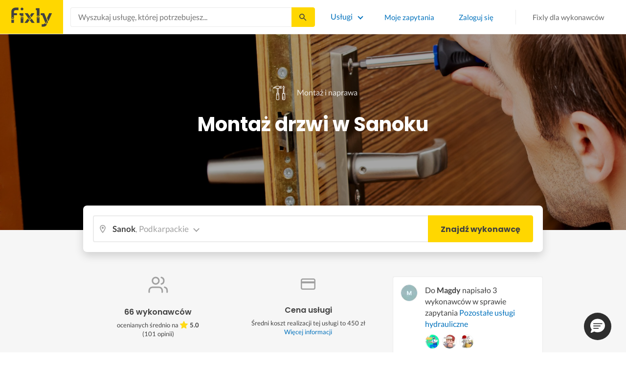

--- FILE ---
content_type: text/html; charset=utf-8
request_url: https://fixly.pl/kategoria/montaz-drzwi/sanok
body_size: 54680
content:
<!doctype html>
<html lang="pl" data-reactroot=""><head><meta charSet="utf-8"/><meta http-equiv="X-UA-Compatible" content="IE=edge"/><meta name="viewport" content="width=device-width, initial-scale=1, shrink-to-fit=no"/><meta name="theme-color" content="#FFD700"/><meta name="apple-mobile-web-app-status-bar-style" content="#FFD700"/><meta name="p:domain_verify" content="f75c2304f44ec5f3eb50c47cbed8922c"/><meta http-equiv="Content-Language" content="pl"/><link rel="preconnect" href="https://gapl.hit.gemius.pl"/><link rel="preconnect" href="https://ls.hit.gemius.pl"/><link rel="preconnect" href="https://ninja.data.olxcdn.com"/><link rel="preconnect" href="https://tracking.olx-st.com"/><link rel="preconnect" href="https://www.googletagmanager.com"/><link rel="preconnect" href="https://www.google-analytics.com"/><link rel="preconnect" href="https://www.gstatic.com"/><link rel="preconnect" href="https://fonts.gstatic.com" crossorigin="anonymous"/><link rel="preconnect" href="https://fcm.googleapis.com"/><link rel="preconnect" href="https://pubads.g.doubleclick.net"/><link rel="preconnect" href="https://creativecdn.com"/><link rel="preconnect" href="https://cdn.fixly.pl" crossorigin="anonymous"/><link rel="manifest" href="/manifest.json" crossorigin="use-credentials"/><link rel="preload" as="script" href="/new-relic.js"/><script>
              (function () {
                    const params = new URLSearchParams(window.location.search);
                    const att = params.get('att');
                    if (!att) return;
                    const action = att === 'allowed' ? 'accept_all' : att === 'rejected' ? 'reject_all' : null;
                    if (!action) return;
                    function checkAndRunAction() {
                      if (typeof window.performBannerAction === 'function') {
                        window.performBannerAction(action);
                        return true;
                      }
                      return false;
                    }
                    if (checkAndRunAction()) return;
                    document.addEventListener('cookieyes_banner_load', () => {
                      checkAndRunAction();
                    });
                  })();
            </script><style>
        /* latin-ext */
        @font-face {
          font-family: 'Lato';
          font-style: normal;
          font-weight: 400;
          font-display: swap;
          src: url(https://fonts.gstatic.com/s/lato/v17/S6uyw4BMUTPHjxAwXiWtFCfQ7A.woff2) format('woff2');
          unicode-range: U+0100-024F, U+0259, U+1E00-1EFF, U+2020, U+20A0-20AB, U+20AD-20CF, U+2113, U+2C60-2C7F, U+A720-A7FF;
        }
        /* latin */
        @font-face {
          font-family: 'Lato';
          font-style: normal;
          font-weight: 400;
          font-display: swap;
          src: url(https://fonts.gstatic.com/s/lato/v17/S6uyw4BMUTPHjx4wXiWtFCc.woff2) format('woff2');
          unicode-range: U+0000-00FF, U+0131, U+0152-0153, U+02BB-02BC, U+02C6, U+02DA, U+02DC, U+2000-206F, U+2074, U+20AC, U+2122, U+2191, U+2193, U+2212, U+2215, U+FEFF, U+FFFD;
        }
        /* latin-ext */
        @font-face {
          font-family: 'Lato';
          font-style: normal;
          font-weight: 700;
          font-display: swap;
          src: url(https://fonts.gstatic.com/s/lato/v17/S6u9w4BMUTPHh6UVSwaPGQ3q5d0N7w.woff2) format('woff2');
          unicode-range: U+0100-024F, U+0259, U+1E00-1EFF, U+2020, U+20A0-20AB, U+20AD-20CF, U+2113, U+2C60-2C7F, U+A720-A7FF;
        }
        /* latin */
        @font-face {
          font-family: 'Lato';
          font-style: normal;
          font-weight: 700;
          font-display: swap;
          src: url(https://fonts.gstatic.com/s/lato/v17/S6u9w4BMUTPHh6UVSwiPGQ3q5d0.woff2) format('woff2');
          unicode-range: U+0000-00FF, U+0131, U+0152-0153, U+02BB-02BC, U+02C6, U+02DA, U+02DC, U+2000-206F, U+2074, U+20AC, U+2122, U+2191, U+2193, U+2212, U+2215, U+FEFF, U+FFFD;
        }
        /* devanagari */
        @font-face {
          font-family: 'Poppins';
          font-style: normal;
          font-weight: 400;
          font-display: swap;
          src: url(https://fonts.gstatic.com/s/poppins/v15/pxiEyp8kv8JHgFVrJJbecnFHGPezSQ.woff2) format('woff2');
          unicode-range: U+0900-097F, U+1CD0-1CF6, U+1CF8-1CF9, U+200C-200D, U+20A8, U+20B9, U+25CC, U+A830-A839, U+A8E0-A8FB;
        }
        /* latin-ext */
        @font-face {
          font-family: 'Poppins';
          font-style: normal;
          font-weight: 400;
          font-display: swap;
          src: url(https://fonts.gstatic.com/s/poppins/v15/pxiEyp8kv8JHgFVrJJnecnFHGPezSQ.woff2) format('woff2');
          unicode-range: U+0100-024F, U+0259, U+1E00-1EFF, U+2020, U+20A0-20AB, U+20AD-20CF, U+2113, U+2C60-2C7F, U+A720-A7FF;
        }
        /* latin */
        @font-face {
          font-family: 'Poppins';
          font-style: normal;
          font-weight: 400;
          font-display: swap;
          src: url(https://fonts.gstatic.com/s/poppins/v15/pxiEyp8kv8JHgFVrJJfecnFHGPc.woff2) format('woff2');
          unicode-range: U+0000-00FF, U+0131, U+0152-0153, U+02BB-02BC, U+02C6, U+02DA, U+02DC, U+2000-206F, U+2074, U+20AC, U+2122, U+2191, U+2193, U+2212, U+2215, U+FEFF, U+FFFD;
        }
        /* devanagari */
        @font-face {
          font-family: 'Poppins';
          font-style: normal;
          font-weight: 500;
          font-display: swap;
          src: url(https://fonts.gstatic.com/s/poppins/v15/pxiByp8kv8JHgFVrLGT9Z11lFd2JQEl8qw.woff2) format('woff2');
          unicode-range: U+0900-097F, U+1CD0-1CF6, U+1CF8-1CF9, U+200C-200D, U+20A8, U+20B9, U+25CC, U+A830-A839, U+A8E0-A8FB;
        }
        /* latin-ext */
        @font-face {
          font-family: 'Poppins';
          font-style: normal;
          font-weight: 500;
          font-display: swap;
          src: url(https://fonts.gstatic.com/s/poppins/v15/pxiByp8kv8JHgFVrLGT9Z1JlFd2JQEl8qw.woff2) format('woff2');
          unicode-range: U+0100-024F, U+0259, U+1E00-1EFF, U+2020, U+20A0-20AB, U+20AD-20CF, U+2113, U+2C60-2C7F, U+A720-A7FF;
        }
        /* latin */
        @font-face {
          font-family: 'Poppins';
          font-style: normal;
          font-weight: 500;
          font-display: swap;
          src: url(https://fonts.gstatic.com/s/poppins/v15/pxiByp8kv8JHgFVrLGT9Z1xlFd2JQEk.woff2) format('woff2');
          unicode-range: U+0000-00FF, U+0131, U+0152-0153, U+02BB-02BC, U+02C6, U+02DA, U+02DC, U+2000-206F, U+2074, U+20AC, U+2122, U+2191, U+2193, U+2212, U+2215, U+FEFF, U+FFFD;
        }
        /* devanagari */
        @font-face {
          font-family: 'Poppins';
          font-style: normal;
          font-weight: 600;
          font-display: swap;
          src: url(https://fonts.gstatic.com/s/poppins/v15/pxiByp8kv8JHgFVrLEj6Z11lFd2JQEl8qw.woff2) format('woff2');
          unicode-range: U+0900-097F, U+1CD0-1CF6, U+1CF8-1CF9, U+200C-200D, U+20A8, U+20B9, U+25CC, U+A830-A839, U+A8E0-A8FB;
        }
        /* latin-ext */
        @font-face {
          font-family: 'Poppins';
          font-style: normal;
          font-weight: 600;
          font-display: swap;
          src: url(https://fonts.gstatic.com/s/poppins/v15/pxiByp8kv8JHgFVrLEj6Z1JlFd2JQEl8qw.woff2) format('woff2');
          unicode-range: U+0100-024F, U+0259, U+1E00-1EFF, U+2020, U+20A0-20AB, U+20AD-20CF, U+2113, U+2C60-2C7F, U+A720-A7FF;
        }
        /* latin */
        @font-face {
          font-family: 'Poppins';
          font-style: normal;
          font-weight: 600;
          font-display: swap;
          src: url(https://fonts.gstatic.com/s/poppins/v15/pxiByp8kv8JHgFVrLEj6Z1xlFd2JQEk.woff2) format('woff2');
          unicode-range: U+0000-00FF, U+0131, U+0152-0153, U+02BB-02BC, U+02C6, U+02DA, U+02DC, U+2000-206F, U+2074, U+20AC, U+2122, U+2191, U+2193, U+2212, U+2215, U+FEFF, U+FFFD;
        }
        /* devanagari */
        @font-face {
          font-family: 'Poppins';
          font-style: normal;
          font-weight: 700;
          font-display: swap;
          src: url(https://fonts.gstatic.com/s/poppins/v15/pxiByp8kv8JHgFVrLCz7Z11lFd2JQEl8qw.woff2) format('woff2');
          unicode-range: U+0900-097F, U+1CD0-1CF6, U+1CF8-1CF9, U+200C-200D, U+20A8, U+20B9, U+25CC, U+A830-A839, U+A8E0-A8FB;
        }
        /* latin-ext */
        @font-face {
          font-family: 'Poppins';
          font-style: normal;
          font-weight: 700;
          font-display: swap;
          src: url(https://fonts.gstatic.com/s/poppins/v15/pxiByp8kv8JHgFVrLCz7Z1JlFd2JQEl8qw.woff2) format('woff2');
          unicode-range: U+0100-024F, U+0259, U+1E00-1EFF, U+2020, U+20A0-20AB, U+20AD-20CF, U+2113, U+2C60-2C7F, U+A720-A7FF;
        }
        /* latin */
        @font-face {
          font-family: 'Poppins';
          font-style: normal;
          font-weight: 700;
          font-display: swap;
          src: url(https://fonts.gstatic.com/s/poppins/v15/pxiByp8kv8JHgFVrLCz7Z1xlFd2JQEk.woff2) format('woff2');
          unicode-range: U+0000-00FF, U+0131, U+0152-0153, U+02BB-02BC, U+02C6, U+02DA, U+02DC, U+2000-206F, U+2074, U+20AC, U+2122, U+2191, U+2193, U+2212, U+2215, U+FEFF, U+FFFD;
        }

      </style><link data-chunk="ActivityFeed" rel="preload" as="style" href="https://cdn.fixly.pl/static/css/ActivityFeed.67e13c12.chunk.css"/><link data-chunk="WizardLocationSticky" rel="preload" as="style" href="https://cdn.fixly.pl/static/css/WizardLocationSticky.82d19c17.chunk.css"/><link data-chunk="L4CategoryCity" rel="preload" as="style" href="https://cdn.fixly.pl/static/css/L4CategoryCity.5645e3ea.chunk.css"/><link data-chunk="TopCategories" rel="preload" as="style" href="https://cdn.fixly.pl/static/css/TopCategories.66a92324.chunk.css"/><link data-chunk="ServiceSearchHeader" rel="preload" as="style" href="https://cdn.fixly.pl/static/css/ServiceSearchHeader.87ec995d.chunk.css"/><link data-chunk="main" rel="preload" as="style" href="https://cdn.fixly.pl/static/css/main.f21166a2.chunk.css"/><link data-chunk="main" rel="preload" as="script" href="https://cdn.fixly.pl/static/js/runtime-main.857127ed.js"/><link data-chunk="main" rel="preload" as="script" href="https://cdn.fixly.pl/static/js/73.f9848a54.chunk.js"/><link data-chunk="main" rel="preload" as="script" href="https://cdn.fixly.pl/static/js/main.618c1ed6.chunk.js"/><link data-chunk="ServiceSearchHeader" rel="preload" as="script" href="https://cdn.fixly.pl/static/js/9.015e97dd.chunk.js"/><link data-chunk="ServiceSearchHeader" rel="preload" as="script" href="https://cdn.fixly.pl/static/js/ServiceSearchHeader.41cec825.chunk.js"/><link data-chunk="TopCategories" rel="preload" as="script" href="https://cdn.fixly.pl/static/js/3.8b1766e0.chunk.js"/><link data-chunk="TopCategories" rel="preload" as="script" href="https://cdn.fixly.pl/static/js/TopCategories.526c2498.chunk.js"/><link data-chunk="L4CategoryCity" rel="preload" as="script" href="https://cdn.fixly.pl/static/js/1.156404aa.chunk.js"/><link data-chunk="L4CategoryCity" rel="preload" as="script" href="https://cdn.fixly.pl/static/js/2.835602df.chunk.js"/><link data-chunk="L4CategoryCity" rel="preload" as="script" href="https://cdn.fixly.pl/static/js/7.41c03824.chunk.js"/><link data-chunk="L4CategoryCity" rel="preload" as="script" href="https://cdn.fixly.pl/static/js/L4CategoryCity.2dcbc11c.chunk.js"/><link data-chunk="WizardLocationSticky" rel="preload" as="script" href="https://cdn.fixly.pl/static/js/0.25f35a54.chunk.js"/><link data-chunk="WizardLocationSticky" rel="preload" as="script" href="https://cdn.fixly.pl/static/js/WizardLocationSticky.9f5b82f8.chunk.js"/><link data-chunk="ActivityFeed" rel="preload" as="script" href="https://cdn.fixly.pl/static/js/4.597e1af1.chunk.js"/><link data-chunk="ActivityFeed" rel="preload" as="script" href="https://cdn.fixly.pl/static/js/76.25bdd020.chunk.js"/><link data-chunk="ActivityFeed" rel="preload" as="script" href="https://cdn.fixly.pl/static/js/ActivityFeed.488737f4.chunk.js"/><link data-chunk="main" rel="stylesheet" href="https://cdn.fixly.pl/static/css/main.f21166a2.chunk.css"/><link data-chunk="ServiceSearchHeader" rel="stylesheet" href="https://cdn.fixly.pl/static/css/ServiceSearchHeader.87ec995d.chunk.css"/><link data-chunk="TopCategories" rel="stylesheet" href="https://cdn.fixly.pl/static/css/TopCategories.66a92324.chunk.css"/><link data-chunk="L4CategoryCity" rel="stylesheet" href="https://cdn.fixly.pl/static/css/L4CategoryCity.5645e3ea.chunk.css"/><link data-chunk="WizardLocationSticky" rel="stylesheet" href="https://cdn.fixly.pl/static/css/WizardLocationSticky.82d19c17.chunk.css"/><link data-chunk="ActivityFeed" rel="stylesheet" href="https://cdn.fixly.pl/static/css/ActivityFeed.67e13c12.chunk.css"/></head><body class="eupopup"><div id="root"><header class="header" id="siteHeader"><div class="header__wrapper header__wrapper_mobileNotFixed"><div class="header__leftSide"><a href="/" class="header__logo"><img src="https://cdn.fixly.pl/static/media/fixly_logo.ecdfa02a.svg" alt="Fixly.pl logo" class="header__logoImg" width="53" height="24"/></a></div><div class="header__search"><div class="serviceSearchHeader"><div class="serviceSearch"><form class="serviceSearch__form"><div class="serviceSearch__inputWrap"><div role="combobox" aria-haspopup="listbox" aria-owns="react-autowhatever-1" aria-expanded="false" class="react-autosuggest__container"><input type="text" value="" autoComplete="off" aria-autocomplete="list" aria-controls="react-autowhatever-1" class="serviceSuggest__input serviceSuggest__input_inHeader" placeholder="Wyszukaj usługę, której potrzebujesz..." aria-label="Wyszukaj usługę, której potrzebujesz..." data-testid="serviceSuggestInput"/><div id="react-autowhatever-1" role="listbox" class="react-autosuggest__suggestions-container"></div></div></div><button type="submit" class="serviceSearch__submit serviceSearch__submit_inHeader" aria-label="Szukaj..." data-testid="serviceSuggestSubmit"></button></form></div><button type="button" class="serviceSearchHeader__close" aria-label="Zamknij"></button></div></div><div class="header__rightSide"><nav class="navigation"><ul class="navigation__list"><li class="navigation__item"><div class="dropdownMenu"><button type="button" class="dropdownMenu__button" aria-expanded="false" aria-haspopup="true" aria-label="Lista wszystkich usług" data-testid="dropdownMenuServicesButton">Usługi</button><div class="dropdownMenu__dropdownWrapper"><div class="dropdownMenu__dropdown" aria-hidden="true"><div class="dropdownMenu__container"><ul class="topCategories"><li class="topCategories__category"><a class="topCategories__categoryLink" href="/kategorie/budowa-domu"><span class="topCategories__categoryIcon"><svg xmlns="http://www.w3.org/2000/svg" height="42" width="42" viewBox="0 0 42 42"><path d="M30.3 13.4V7.7a.8.8 0 00-.8-.8h-3.6a.8.8 0 00-.8.8v1l-3.5-3.2a.8.8 0 00-1.1 0L5.7 18.8a.8.8 0 00.6 1.4h3.9v10.6H7.6a.8.8 0 000 1.6h10.1v2.3a2 2 0 002.1 2h2.5a2 2 0 002-2v-2.3h10.2a.8.8 0 100-1.6h-2.6V20.2h4a.8.8 0 00.5-1.4l-6.1-5.4zm-7.6 21.3a.4.4 0 01-.4.4h-2.5a.4.4 0 01-.4-.4V26a4.6 4.4 0 00-1.6-3.3 4.9 4.7 0 01-.2-6.7v2a2 2 0 002 2h3a2 2 0 002-2v-2a4.9 4.7 0 01-.4 6.7 4.5 4.3 0 00-1.5 3.2zm8.4-16a.8.8 0 00-.8.7v11.4h-6v-4.9c0-.8.4-1.5 1-2a6.5 6.3 0 00.3-9.2 1.6 1.5 0 00-1.7-.3 1.6 1.5 0 00-1 1.4V18a.3.3 0 01-.4.4h-3a.3.3 0 01-.3-.4v-2.2a1.6 1.5 0 00-1-1.4 1.6 1.5 0 00-1.7.3 6.5 6.3 0 00.2 9.2 3 2.8 0 011 2v4.9h-5.9V19.4a.8.8 0 00-.8-.8H8.4L21.1 7.2l4.2 3.9a.8.8 0 001.4-.6v-2h2v5.2a.8.8 0 00.2.6l4.8 4.3h-2.6z" fill="currentColor"></path></svg></span><span class="topCategories__categoryName"><span>Budowa domu</span></span></a></li><li class="topCategories__category"><a class="topCategories__categoryLink" href="/kategorie/elektryk"><span class="topCategories__categoryIcon"><svg width="42" height="42" viewBox="0 0 42 42" xmlns="http://www.w3.org/2000/svg"><path d="M22.5 17.5h7.4a1 1 0 011 1.6l-10 16.4a1 1 0 01-1 .5h-.2a1 1 0 01-.8-1.1l.8-10.5H12a1 1 0 01-1-1.6L21.3 6.5a1 1 0 012 .6l-.7 10.4zm-1 6.3l-.9 9.5 8.3-14h-7a1 1 0 01-.7-.4 1 1 0 01-.3-.8l.3-8.8-8 13.3h7.2c.3 0 .6.2.8.4.2.2.3.5.2.8z" fill="currentColor"></path></svg></span><span class="topCategories__categoryName"><span>Elektryk</span></span></a></li><li class="topCategories__category"><a class="topCategories__categoryLink" href="/kategorie/hydraulik"><span class="topCategories__categoryIcon"><svg width="42" height="42" viewBox="0 0 42 42" xmlns="http://www.w3.org/2000/svg"><path d="M31.8 26.4a.6.6 0 00-.7.4 6.2 6.2 0 01-.3.7c0 .2-.3.6-.6 1a5.3 5.3 0 01-.9.8l-.9.4a.6.6 0 00.4 1l1.2-.5a6.4 6.4 0 001-1 5.5 5.5 0 001.2-2.1.6.6 0 00-.4-.7zM9.2 13.9a2.6 2.6 0 115.2 0 2.6 2.6 0 01-5.2 0zm1.5 0a1.1 1.1 0 002.2 0 1.1 1.1 0 00-2.2 0zM15 10a2 2 0 114.1 0 2 2 0 01-4 0zm1.5 0a.6.6 0 101.1 0 .6.6 0 00-1 0z" fill="currentColor"></path><path d="M32.2 17.7h3c1.2 0 2.2.9 2.2 2s0 2-.2 2l-.9.4c-.4.2-.7 1.4-.7 2.6 0 1.2-.4 3.2-1 4.3a10 10 0 01-2.7 3.3l-.5.4a8 8 0 01-4 1.3H14a8 8 0 01-4-1.3l-.5-.4A10 10 0 016.8 29c-.5-1.1-1-3-1.1-4.3-.1-1.2-.5-2.4-.8-2.6l-.7-.4c-.1 0-.2-.9-.2-2s1-2 2.2-2h9a2.6 2.6 0 015.1 0h7.5v-1.9h-1.9a.7.7 0 01-.7-.7c0-.5.3-.8.7-.8h1.9V14c0-.4.3-.7.7-.7h3c.4 0 .7.3.7.7v.4h1.9c.4 0 .7.3.7.8a.7.7 0 01-.7.7h-1.9v1.9zm-1.5-3h-1.4v3h1.4v-3zm-13 1.8c.7 0 1.2.5 1.2 1.2h-2.3c0-.7.5-1.2 1.1-1.2zm18 4.3l.2-.1v-1c0-.3-.3-.6-.7-.6h-29c-.4 0-.7.3-.7.6v1l.3.2a.2.2 0 01.1 0h6a.5.5 0 010 1H6.5c.4.8.6 2 .7 2.7a8.7 8.7 0 003.2 6.6l.5.3c.7.5 2.2 1 3.1 1h13.4c1 0 2.4-.5 3.2-1l.4-.4c.8-.5 1.9-1.8 2.3-2.7.4-1 .8-2.7.8-3.7 0-.7.1-3.2 1.5-4z" fill="currentColor"></path></svg></span><span class="topCategories__categoryName"><span>Hydraulik</span></span></a></li><li class="topCategories__category"><a class="topCategories__categoryLink" href="/kategorie/malarz"><span class="topCategories__categoryIcon"><svg xmlns="http://www.w3.org/2000/svg" width="42" height="42" viewBox="0 0 11.11 11.11"><path d="M5.93 1.5a.66.66 0 00-.47.19l-.25.25-.05-.05a.74.74 0 00-1.05 0l-.45.45a.83.83 0 00-.24.6c0 .21.08.42.24.58l1.55 1.55a.43.43 0 010 .6l-.23.23-.29-.3a.45.45 0 00-.63 0 .44.44 0 00-.03.59L2.71 7.5a.44.44 0 00-.58.03.45.45 0 000 .63l.87.86a.44.44 0 00.63 0c.16-.16.16-.4.02-.58l1.33-1.32c.07.06.16.1.26.1a.45.45 0 00.32-.76l-.3-.29.23-.22a.83.83 0 000-1.18L3.95 3.23a.42.42 0 01-.13-.3c0-.11.05-.22.13-.3l.45-.45a.34.34 0 01.48 0l.05.04-.25.25a.67.67 0 000 .94L7.75 6.5a.66.66 0 00.94 0l.78-.79a.67.67 0 000-.94L6.4 1.7a.66.66 0 00-.47-.2zm0 .4c.07 0 .14.03.18.08L9.2 5.05a.26.26 0 010 .37l-.79.78a.27.27 0 01-.37 0L4.96 3.13a.26.26 0 010-.37l.4-.4.39-.38a.26.26 0 01.18-.08zm1.25 1.43a.17.17 0 00-.12.28l.3.3a.17.17 0 00.23 0 .17.17 0 000-.24l-.29-.3a.17.17 0 00-.12-.04zm.68.67a.17.17 0 00-.13.29L8.8 5.35a.17.17 0 00.25 0 .17.17 0 000-.24L7.97 4.05A.17.17 0 007.84 4zM4.36 5.88l.03.01.87.87a.04.04 0 01-.06.06l-.1-.1V6.7l-.28-.27a.2.2 0 00-.28 0 .2.2 0 000 .28l.13.13-1.33 1.33c-.07-.03-.15-.03-.2.02a.2.2 0 000 .29l.09.1.1.1a.04.04 0 010 .05.04.04 0 01-.06 0l-.86-.86a.04.04 0 010-.06.04.04 0 01.05 0l.14.13v.01l.25.24a.2.2 0 00.28 0 .2.2 0 000-.28l-.13-.14 1.33-1.33c.06.02.14.02.19-.03a.2.2 0 000-.29l-.08-.07-.1-.11a.04.04 0 010-.06.04.04 0 01.02-.01z" fill="currentColor"></path></svg></span><span class="topCategories__categoryName"><span>Malarz</span></span></a></li><li class="topCategories__category"><a class="topCategories__categoryLink" href="/kategorie/meble-i-zabudowa"><span class="topCategories__categoryIcon"><svg width="42" height="42" viewBox="0 0 42 42" xmlns="http://www.w3.org/2000/svg"><path d="M18.4 6a.7.7 0 00-.7.5l-2 5.2a.7.7 0 00.1.7l.6.3h2.7a3.2 3.2 0 00-1.4 2.6c0 .6.2 1.2.5 1.6H7.5c-.4 0-.5.4-.5.8v17.6c0 .4.1.7.5.7h2.4c.4 0 .9-.3.9-.7v-1.7h20v1.7c0 .4 0 .7.5.7h2.3c.4 0 1-.3 1-.7V17.7c0-.4-.6-.8-1-.8h-10a3.2 3.2 0 00-.7-4.2h2.3c.4 0 .7-.4.7-.8a.7.7 0 00-.1-.3l-2-5.1a.7.7 0 00-.6-.5h-4.8zm.5 1.4h3.8l1.4 3.8h-6.7L19 7.4zm2 6a1.8 1.8 0 01.6 3.5h-1.1a1.8 1.8 0 01-1.2-1.6c0-1 .8-1.8 1.8-1.8zm-12.5 5h11.8a3.2 3.2 0 001.5 0h11.4v6.2H8.4v-6.2zm1.2 2.8a.7.7 0 000 1.5h2a.7.7 0 000-1.5h-2zm19.5 0a.7.7 0 000 1.5h2a.7.7 0 000-1.5h-2zM8.4 26h24.7v6.2H8.4V26zm1.2 2.4a.7.7 0 000 1.4h2a.7.7 0 000-1.4h-2zm19.5 0a.7.7 0 000 1.4h2a.7.7 0 000-1.4h-2zM8.4 33.6h1v1h-1v-1zm23.8 0h1v1h-1v-1z" fill="currentColor"></path></svg></span><span class="topCategories__categoryName"><span>Meble i zabudowa</span></span></a></li><li class="topCategories__category"><a class="topCategories__categoryLink" href="/kategorie/motoryzacja"><span class="topCategories__categoryIcon"><svg xmlns="http://www.w3.org/2000/svg" width="42" height="42" viewBox="0 0 42 42"><path fill="currentColor" d="M12.2 18h-1.7c-1.2 0-2.3.5-3.1 1.3s-1.3 1.9-1.3 3.1v.6c0 1.1.4 2.1 1.2 2.8.8.8 1.8 1.2 2.8 1.2h.4v.1c.2.8.7 1.5 1.3 2 .6.5 1.5.8 2.3.8s1.6-.3 2.3-.8c.7-.5 1.1-1.2 1.3-2V27h7.5v.1c.2.8.7 1.5 1.3 2 .7.5 1.5.8 2.3.8.8 0 1.6-.3 2.3-.8.7-.5 1.1-1.2 1.3-2V27H34a2.732 2.732 0 002.7-2.7V22c0-1-.4-2-1.1-2.8-.7-.8-1.7-1.2-2.7-1.2h-.1l-2.7-4.7c-.2-.4-.5-.7-.8-.9-.4-.2-.8-.3-1.2-.3h-9.4c-.3 0-.6.1-.9.2-.3.1-.6.3-.8.6L12.2 18zm3.3 9.5c-.4.4-.8.6-1.3.6-.4 0-.7-.1-1-.3-.3-.2-.6-.5-.7-.8-.1-.3-.2-.7-.1-1.1.1-.4.3-.7.5-1 .3-.3.6-.4 1-.5.4-.1.7 0 1.1.1.3.1.6.4.8.7.2.3.3.7.3 1-.1.5-.2.9-.6 1.3zm14.8 0c-.3.3-.8.5-1.3.5-.4 0-.7-.1-1-.3-.3-.2-.5-.5-.7-.8-.1-.3-.2-.7-.1-1.1.1-.4.3-.7.5-1 .3-.3.6-.4 1-.5.4-.1.7 0 1.1.1.3.1.6.4.8.7s.3.7.3 1c0 .6-.2 1-.6 1.4zm3.9-7c.4.4.6 1 .6 1.6v2.3c0 .2-.1.4-.2.6-.2.2-.4.2-.6.2h-1.5v-.1c-.2-.8-.7-1.4-1.3-1.9-.6-.5-1.4-.7-2.2-.7-.8 0-1.6.3-2.2.7-.6.5-1.1 1.1-1.3 1.9v.1h-7.7v-.1c-.2-.8-.7-1.4-1.3-1.9-.6-.5-1.4-.7-2.2-.7-.8 0-1.6.2-2.2.7-.6.5-1.1 1.1-1.3 1.9v.1h-.5c-.6 0-1.1-.2-1.6-.6-.4-.4-.6-1-.6-1.6v-.6c0-.7.3-1.3.7-1.8.5-.5 1.1-.7 1.8-.7h22.2c.4-.1 1 .2 1.4.6zm-10.5-6.6h4.4c.1 0 .2 0 .3.1.1 0 .1.1.2.2l2.2 3.8h-7v-4.1zm-5.4.2s.1-.1.2-.1H21.9v4h-7.2l3.6-3.9z"></path></svg></span><span class="topCategories__categoryName"><span>Motoryzacja</span></span></a></li><li class="topCategories__category"><a class="topCategories__categoryLink" href="/kategorie/ogrod"><span class="topCategories__categoryIcon"><svg xmlns="http://www.w3.org/2000/svg" width="42" height="42" viewBox="0 0 11.1 11.1"><path d="M6 2.5c-1.4 0-2.4.3-3.2 1a3 3 0 00-.9 1.3 2.9 2.9 0 00-.1 1v.5a.2.2 0 00.2.1.2.2 0 00.2 0 .2.2 0 00.1-.2c.1-.5.3-.9.5-1.1.3-.3.6-.4 1-.3.3 0 .5.1.7.3l.5.8c.2.5.5.8.8 1 .5.3 1.1.5 2 .5h.5l-.1 1a.2.2 0 00.2.3.2.2 0 00.3-.2 4.4 4.4 0 000-1.5c-.2-1.2-.9-2.2-2.2-3a.3.3 0 00-.2 0 .2.2 0 00-.1 0 .3.3 0 000 .2.2.2 0 000 .2c1.1.7 1.8 1.5 2 2.4a6 6 0 01-.5.1c-.7 0-1.2-.1-1.6-.4-.2-.1-.5-.4-.7-.8l-.6-1a1.8 1.8 0 00-.9-.4c-.7 0-1.2.2-1.5.6.1-.4.4-.7.7-1 .7-.6 1.6-1 2.9-1 1 0 1.7.3 2.2 1 .5.5.8 1.1.8 1.9l-.2.6a.2.2 0 000 .2.2.2 0 00.4 0l.2-.8c0-.9-.3-1.7-.8-2.3-.7-.7-1.5-1-2.6-1z" fill="currentColor"></path></svg></span><span class="topCategories__categoryName"><span>Ogród</span></span></a></li><li class="topCategories__category"><a class="topCategories__categoryLink" href="/kategorie/organizacja-imprez"><span class="topCategories__categoryIcon"><svg xmlns="http://www.w3.org/2000/svg" width="42" height="42" viewBox="0 0 42 42"><path d="M15.6 14.94a.67.67 0 00.17.71l2.09 2-.5 2.87a.71.71 0 00.28.68.68.68 0 00.41.14.8.8 0 00.33-.08L21 19.93l2.58 1.36a.69.69 0 00.73-.06.71.71 0 00.28-.68l-.49-2.87 2.08-2a.67.67 0 00.17-.71.68.68 0 00-.56-.48l-2.88-.41-1.28-2.61a.7.7 0 00-.63-.39.67.67 0 00-.62.39L19 14l-2.88.42a.69.69 0 00-.52.52zm7 2.62l.31 1.83-1.65-.86a.68.68 0 00-.64 0l-1.62.86.31-1.83a.68.68 0 00-.2-.62l-1.33-1.3 1.84-.27a.7.7 0 00.53-.38l.85-1.67.77 1.68a.7.7 0 00.53.38l1.84.27-1.33 1.3a.68.68 0 00-.2.61zM6.51 15.5l1 1.78a.7.7 0 001.25 0l.84-1.84 2-.36a.69.69 0 00.54-.5.7.7 0 00-.2-.71l-1.49-1.36.27-2a.7.7 0 00-1-.7l-1.76 1L6 9.89a.72.72 0 00-.73.08.68.68 0 00-.25.69l.41 2-1.36 1.44a.69.69 0 00-.15.72.71.71 0 00.58.46zm.4-2.78l-.2-1 .88.43a.74.74 0 00.65 0l.84-.48-.13 1a.72.72 0 00.23.61l.72.65-1 .18a.71.71 0 00-.52.4l-.4.89-.46-.86a.71.71 0 00-.52-.39l-1-.1.68-.71a.7.7 0 00.23-.62zM37.9 21.28l-1.5-1.36.27-2a.68.68 0 00-.3-.67.69.69 0 00-.73 0l-1.76 1-1.82-.88a.71.71 0 00-.73.08.7.7 0 00-.26.69l.41 2-1.39 1.46a.7.7 0 00-.16.73.71.71 0 00.58.45l2 .22 1 1.78a.7.7 0 001.25 0l.83-1.84 2-.36a.69.69 0 00.55-.5.72.72 0 00-.24-.8zm-5-1.11l-.19-1 .88.43a.66.66 0 00.64 0l.85-.48-.13 1a.7.7 0 00.22.61l.72.65-.95.18a.69.69 0 00-.52.4l-.4.89-.44-.85a.73.73 0 00-.58-.4l-1-.1.67-.71a.67.67 0 00.25-.62zM25.85 12.44a2.2 2.2 0 10-2.19-2.2 2.21 2.21 0 002.19 2.2zm-.8-2.2a.8.8 0 01.8-.8.8.8 0 110 1.6.8.8 0 01-.8-.8zM9.19 29.18a2.2 2.2 0 102.19 2.2 2.21 2.21 0 00-2.19-2.2zm.8 2.2a.81.81 0 11-.8-.8.8.8 0 01.81.8zM32.83 26.83A2.2 2.2 0 1035 29a2.2 2.2 0 00-2.17-2.17zm.8 2.2a.81.81 0 11-.8-.8.8.8 0 01.8.77zM8.06 23.33a1.65 1.65 0 011.64-1.64.7.7 0 100-1.39 1.65 1.65 0 01-1.64-1.63.7.7 0 00-1.39 0A1.66 1.66 0 015 20.3a.69.69 0 00-.27 1.33H5a1.65 1.65 0 011.64 1.64.7.7 0 101.39 0zM7.77 21a3.18 3.18 0 00-.41.41A2.59 2.59 0 007 21a3 3 0 00.4-.4 3.11 3.11 0 00.37.4zM12.64 9.53h.28a1.64 1.64 0 011.64 1.64.7.7 0 001.39 0 1.64 1.64 0 011.64-1.64.7.7 0 100-1.4A1.65 1.65 0 0116 6.57a.7.7 0 00-1.39 0 1.65 1.65 0 01-1.71 1.62.71.71 0 00-.7.7.69.69 0 00.44.64zm2.21-.64a3 3 0 00.4-.4 3.87 3.87 0 00.41.4 3.87 3.87 0 00-.41.4 3 3 0 00-.4-.4zM30.09 11.85a.17.17 0 00.1 0 .23.23 0 00.13 0h.06a1.64 1.64 0 011.62 1.7.7.7 0 101.39 0 1.64 1.64 0 011.64-1.63.7.7 0 100-1.4 1.64 1.64 0 01-1.62-1.62.7.7 0 10-1.41 0 1.65 1.65 0 01-1.66 1.62.69.69 0 00-.27 1.33zm2.22-.63a3.09 3.09 0 00.4-.41 3.18 3.18 0 00.41.41 2.59 2.59 0 00-.41.4 2.52 2.52 0 00-.4-.4zM21 22.3a.7.7 0 00-.7.7v12a.7.7 0 001.4 0V23a.7.7 0 00-.7-.7z" fill="currentColor"></path><path d="M31.52 16.57a.67.67 0 00.23-.48.7.7 0 00-1.17-.55 23.39 23.39 0 00-7.71 17.34c0 .72 0 1.46.1 2.21a.7.7 0 00.7.63h.06a.69.69 0 00.63-.76c-.06-.69-.09-1.39-.09-2.08a22 22 0 017.25-16.31zM32.6 25.17a.69.69 0 00.27-.46.67.67 0 00-.13-.51.71.71 0 00-.47-.27.7.7 0 00-.51.12 16.1 16.1 0 00-6.08 9.39c-.11.5-.2 1-.26 1.5a.7.7 0 00.61.77h.09a.71.71 0 00.69-.61c.06-.47.14-.93.24-1.37a14.63 14.63 0 015.55-8.56zM10.12 24.05a.72.72 0 00-1 .15.69.69 0 00.14 1 14.63 14.63 0 015.55 8.57c.1.46.18.92.24 1.37a.7.7 0 00.69.61h.09a.68.68 0 00.47-.26.72.72 0 00.14-.51q-.11-.78-.27-1.5a16 16 0 00-6.05-9.43zM11.28 15.54a.7.7 0 00-1 .05.68.68 0 00-.18.5.67.67 0 00.23.48 22 22 0 017.27 16.31 20.41 20.41 0 01-.1 2.12.74.74 0 00.16.51.71.71 0 00.47.25h.07a.69.69 0 00.69-.63c.07-.73.1-1.48.1-2.21a23.39 23.39 0 00-7.71-17.38z" fill="currentColor"></path></svg></span><span class="topCategories__categoryName"><span>Organizacja imprez</span></span></a></li><li class="topCategories__category"><a class="topCategories__categoryLink" href="/kategorie/projektowanie"><span class="topCategories__categoryIcon"><svg width="42" height="42" viewBox="0 0 42 42" xmlns="http://www.w3.org/2000/svg"><path d="M34.5 7.031a1.675 1.675 0 00-1.781.375L7.875 32.296a1.675 1.675 0 00-.375 1.782A1.63 1.63 0 009 35.11h24.844c.89 0 1.64-.75 1.64-1.64V8.579c.047-.704-.375-1.266-.984-1.548zm-.61 26.672H9.048c-.14 0-.188-.094-.234-.14-.047-.047-.047-.141.046-.235l24.844-24.89c.047-.047.094-.094.14-.094h.094c.047 0 .141.094.141.234v3.985h-2.203a.72.72 0 00-.703.703.72.72 0 00.703.703h2.25v3.047h-.984a.721.721 0 00-.703.703.72.72 0 00.703.703h.984v3.047h-2.203a.72.72 0 00-.703.703.72.72 0 00.703.703h2.203v3.047h-.984a.72.72 0 00-.703.703.72.72 0 00.703.703h.984v3.047h-2.203a.72.72 0 00-.703.703.72.72 0 00.703.703h2.203v1.688c0 .093-.094.234-.234.234z" fill="currentColor"></path><path d="M29.719 29.25V18.281L18.797 29.25h10.922zm-1.407-1.406h-6.14l6.14-6.14v6.14z" fill="currentColor"></path></svg></span><span class="topCategories__categoryName"><span>Projektowanie</span></span></a></li><li class="topCategories__category"><a class="topCategories__categoryLink" href="/kategorie/remont"><span class="topCategories__categoryIcon"><svg width="42" height="42" viewBox="0 0 42 42" xmlns="http://www.w3.org/2000/svg"><path d="M10.73 9.19a2 2 0 00-2.06.48 2 2 0 00-.48 2.06l5.27 15.84a2.32 2.32 0 001.67 1.53 2.32 2.32 0 002.2-.62l3.7-3.7 1.84 1.85c-.09.8.17 1.64.8 2.26l3.95 3.96a2.77 2.77 0 003.91 0l.32-.32a2.77 2.77 0 000-3.9l-3.96-3.97a2.76 2.76 0 00-2.26-.79l-1.85-1.84 3.7-3.7a2.32 2.32 0 00.62-2.2 2.31 2.31 0 00-1.53-1.67L10.73 9.2zm20.1 20.46a1.32 1.32 0 010 1.86l-.32.32a1.32 1.32 0 01-1.86 0l-3.96-3.96a1.32 1.32 0 010-1.87l.31-.31a1.32 1.32 0 011.87 0l3.96 3.96zm-6.85-4.99l-.32.32a2.86 2.86 0 00-.18.2l-3.85-3.85a.28.28 0 010-.39l.31-.31a.28.28 0 01.4 0l3.84 3.85a3.2 3.2 0 00-.2.18zm2.72-8.19a.87.87 0 01-.24.83l-3.7 3.7-1.4-1.4a1.72 1.72 0 00-2.44 0l-.32.32a1.72 1.72 0 000 2.44l1.4 1.4-3.7 3.7a.87.87 0 01-.83.24.87.87 0 01-.64-.59L9.56 11.27a.54.54 0 01.14-.57.55.55 0 01.57-.14l15.84 5.27c.3.1.51.33.59.64z" fill="currentColor"></path><path d="M19.35 14.35a.72.72 0 10-.46 1.37l1.8.6a.72.72 0 00.46-1.37l-1.8-.6zm-2.23-.74l-4.49-1.5a.72.72 0 00-.45 1.37l4.49 1.5a.72.72 0 00.45-1.38z" fill="currentColor"></path></svg></span><span class="topCategories__categoryName"><span>Remont</span></span></a></li><li class="topCategories__category"><a class="topCategories__categoryLink" href="/kategorie/sprzatanie"><span class="topCategories__categoryIcon"><svg xmlns="http://www.w3.org/2000/svg" width="42" height="42" viewBox="0 0 11.11 11.11"><path d="M7.95 2.99h-.3a.17.17 0 000 .35h.3a.44.44 0 00.45-.44v-.74a.44.44 0 00-.45-.45h-.3a.17.17 0 000 .35h.3c.06 0 .1.05.1.1v.73a.1.1 0 01-.1.1z" fill="currentColor"></path><path d="M4.84 3.85a.17.17 0 00-.17.18v.87a.21.21 0 01-.21.21.17.17 0 00-.18.18v3.65c0 .3.24.54.53.54h3.33a.5.5 0 00.5-.5V6.81a.17.17 0 000-.06 1.85 1.85 0 00-1.67-1.64V4.03a.17.17 0 00-.18-.17h-.3v-.52h.45c.02.25.09.5.2.72l.02.05a.17.17 0 10.31-.16l-.02-.04a1.7 1.7 0 01-.17-.75V1.9a.17.17 0 00-.18-.17H5.12a.17.17 0 00-.12.04l-.7.59a.17.17 0 00-.07.13v.68c0 .1.08.18.18.18h.64v.52zm1.78.7h-.93a.17.17 0 000 .34h.93v.4c0 .1.08.17.17.17.72 0 1.32.51 1.47 1.19H5.34a.17.17 0 000 .35H8.3v.81H5.32a.17.17 0 000 .35H8.3v.81c0 .09-.06.16-.15.16H4.8a.19.19 0 01-.18-.19v-3.5a.56.56 0 00.39-.54v-.7h1.6zM4.58 2.55l.6-.5h1.75V3H4.58zm.82.78h.75v.52H5.4zM10.02 2.38a.17.17 0 000-.35H9.1a.17.17 0 000 .35zm-1.12.38a.17.17 0 00.07.24l.83.47a.17.17 0 10.17-.3l-.83-.48a.17.17 0 00-.24.07z" fill="currentColor"></path></svg></span><span class="topCategories__categoryName"><span>Sprzątanie</span></span></a></li><li class="topCategories__category"><a class="topCategories__categoryLink" href="/kategorie/szkolenia-i-jezyki-obce"><span class="topCategories__categoryIcon"><svg xmlns="http://www.w3.org/2000/svg" width="42" height="42" viewBox="0 0 42 42"><path fill="currentColor" d="M39.09 15.19L21 8.92a.89.89 0 00-.56 0l-18 6.27a.83.83 0 00-.56.78.85.85 0 00.54.81l7.22 2.78v7.2c0 .5.46.78.82.95a16.07 16.07 0 002.36.76v3.81a.85.85 0 001.48.56l1.38-1.53 1.39 1.53a.84.84 0 00.63.28.79.79 0 00.3 0 .84.84 0 00.54-.79v-2.89c.76 0 1.43.08 2 .08a31.91 31.91 0 007.33-.9c3.44-.84 3.6-1.16 3.6-1.74v-7.19l7.62-2.91a.85.85 0 00.54-.81.83.83 0 00-.54-.78zM16.85 30.07l-.54-.6a.84.84 0 00-.63-.27.87.87 0 00-.63.27l-.54.6v-8.63l2.32.9zm-4-9.28v5.92c-.71-.21-1.21-.38-1.49-.49v-6zM36.34 16l-15.65 6-15.51-6 15.51-5.41zm-16 7.68a.88.88 0 00.6 0l8.81-3.37v6a30.24 30.24 0 01-9.23 1.52c-.61 0-1.27 0-2-.09V23z"></path></svg></span><span class="topCategories__categoryName"><span>Szkolenia i języki obce</span></span></a></li><li class="topCategories__category"><a class="topCategories__categoryLink" href="/kategorie/transport"><span class="topCategories__categoryIcon"><svg xmlns="http://www.w3.org/2000/svg" width="42" height="42" viewBox="0 0 42 42"><path d="M26.35 17.33a.83.83 0 00-.58.24.86.86 0 00-.24.58.82.82 0 00.82.82h8a.82.82 0 00.57-.24.8.8 0 00.24-.58.83.83 0 00-.23-.58.86.86 0 00-.58-.24z" fill="currentColor"></path><path d="M36.51 20.55h-8a.78.78 0 00-.58.24.82.82 0 00.58 1.39h3.12v3.19a.54.54 0 01-.17.4.53.53 0 01-.4.17h-.26a3.29 3.29 0 00-5.24-1.73 3.29 3.29 0 00-1.14 1.73h-8.1V13.07a.55.55 0 01.56-.56H31a.58.58 0 01.4.16.56.56 0 01.17.4v1.09h-3.11a.78.78 0 00-.58.24.8.8 0 00-.24.57.82.82 0 00.82.82h8a.82.82 0 00.57-.24.78.78 0 00.24-.58.76.76 0 00-.24-.57.78.78 0 00-.57-.24h-3.3v-1.09A2.19 2.19 0 0031 10.88H16.88a2.19 2.19 0 00-2.19 2.19v1.36h-4a2.94 2.94 0 00-2.53 1.48L6.48 19a1.89 1.89 0 00-1.12.61 1.84 1.84 0 00-.48 1.24v4.87A1.86 1.86 0 005.42 27a1.83 1.83 0 001.31.54h.55a3.36 3.36 0 001.12 1.8 3.27 3.27 0 002.09.75 3.32 3.32 0 003.25-2.55h10.64a3.36 3.36 0 001.12 1.8 3.27 3.27 0 002.09.75 3.32 3.32 0 003.25-2.55H31a2.19 2.19 0 002.2-2.2v-3.16h3.3a.82.82 0 00.57-.24.82.82 0 00-.57-1.39zm-8.26 7.85a1.68 1.68 0 01-1 .09 1.64 1.64 0 01-.87-.46 1.72 1.72 0 01-.47-.88 1.65 1.65 0 01.1-1 1.73 1.73 0 01.62-.77 1.79 1.79 0 01.95-.28 1.66 1.66 0 011.21.5 1.69 1.69 0 01.21 2.17 1.73 1.73 0 01-.75.63zm-16.79-.18a1.77 1.77 0 01-1 .27 1.77 1.77 0 01-.64-.12 1.79 1.79 0 01-.51-.37 1.42 1.42 0 01-.31-.54 1.56 1.56 0 01-.13-.64 1.66 1.66 0 01.28-1 1.64 1.64 0 01.76-.64 1.71 1.71 0 01.67-.14h.32a1.72 1.72 0 01.88.47 1.62 1.62 0 01.47.88 1.71 1.71 0 01-.1 1 1.82 1.82 0 01-.69.83zm3.23-7.6v5.32h-1a3.34 3.34 0 00-3.21-2.46 3.3 3.3 0 00-2 .73 3.27 3.27 0 00-1.13 1.73h-.62a.24.24 0 01-.16-.07.22.22 0 01-.06-.15v-4.89a.11.11 0 010-.08.1.1 0 010-.07.18.18 0 01.07-.05h8.06zm0-4.56V19H8.35l1.25-2.27a1.35 1.35 0 01.46-.49 1.43 1.43 0 01.64-.18z" fill="currentColor"></path></svg></span><span class="topCategories__categoryName"><span>Transport</span></span></a></li><li class="topCategories__category"><a class="topCategories__categoryLink" href="/kategorie/uslugi-dla-biznesu"><span class="topCategories__categoryIcon"><svg xmlns="http://www.w3.org/2000/svg" width="42" height="42" viewBox="0 0 42 42"><path fill="currentColor" d="M34.89 28.09l-1.16.33v-5.85l-4.55-1.49-2.49 1.23V12.08l-5.92-2.2h-.06l-4.74 2.82v9.55l-2.37-1.17-4.55 1.49v5.83l-1.15-.33-2 .86V33h31v-4.07zM7.2 31.72V29.8l.8-.33 1.07.31v1.94zm5.67-9v9h-2.5v-8.19zm1.32 9v-8.88l1.74.86v8zm3.06-16.67v-1.62l2.88-1.71v1.85zm0 3.91v-2.43l2.88-1.48v2.42zm0 3.9v-2.42L20.13 19v2.42zm0 3.91v-2.42l2.88-1.49v2.43zm0 4.95v-3.47l2.88-1.48v4.95zm8.08-3.88v3.88h-3.88v-5.13zm0-3.91v2.53l-3.88-1.25v-2.52zm0-3.9v2.52l-3.88-1.25v-2.52zm0-3.91v2.52l-3.88-1.25v-2.52zm0-3.13v1.74l-3.88-1.24v-1.93zm1.49 18.73v-8l1.75-.87v8.89zm8-2.25l.78.33v1.92h-1.91v-1.94zm-2.4-5.94v8.19h-2.53v-9z"></path></svg></span><span class="topCategories__categoryName"><span>Usługi dla biznesu</span></span></a></li><li class="topCategories__category topCategories__category_highlighted"><a class="topCategories__categoryLink" href="/kategorie/montaz-i-naprawa"><span class="topCategories__categoryIcon"><svg width="42" height="42" viewBox="0 0 42 42" xmlns="http://www.w3.org/2000/svg"><path d="M32.51 21.608h-1.186v-9.714c0-.153.065-.3.178-.404a1.81 1.81 0 00.523-1.847l-.773-2.702a.638.638 0 00-.614-.462H29.23a.638.638 0 00-.614.462l-.773 2.702c-.192.67.009 1.377.523 1.848a.55.55 0 01.178.404v9.714h-1.177a.639.639 0 00-.638.638v1.43c0 .352.286.638.638.638.03 0 .053.024.053.053v.052a.053.053 0 01-.053.052.639.639 0 00-.638.639v8.241a2.17 2.17 0 002.167 2.17h2.083a2.171 2.171 0 002.169-2.17v-8.241a.638.638 0 00-.639-.638.053.053 0 01-.053-.053v-.052c0-.03.024-.053.053-.053a.639.639 0 00.639-.638v-1.43a.638.638 0 00-.639-.639zm-3.283-11.06a.544.544 0 01-.157-.554l.641-2.239h.446l.64 2.239a.543.543 0 01-.156.554 1.828 1.828 0 00-.593 1.346v9.714h-.228v-9.714a1.83 1.83 0 00-.593-1.346zm2.644 12.654a1.33 1.33 0 00-.691 1.166v.052c0 .502.28.94.691 1.166v7.766c0 .492-.4.893-.892.893h-2.083c-.491 0-.89-.4-.89-.893v-7.766a1.33 1.33 0 00.69-1.166v-.052c0-.502-.279-.94-.69-1.166v-.317h3.865v.317z" fill="currentColor"></path><path d="M28.991 26.452a.639.639 0 00-.638.638v.851a.639.639 0 001.277 0v-.85a.638.638 0 00-.639-.639zm0 2.567a.639.639 0 00-.638.638v3.62a.639.639 0 001.277 0v-3.62a.638.638 0 00-.639-.638zM25.175 6.479h-.899a1.79 1.79 0 00-1.663 1.134h-.838a1.646 1.646 0 00-1.559-1.134H15.43c-.625 0-1.163.353-1.443.867-.54.117-1.658.39-2.516.809-1.016.496-2.757 1.8-2.83 1.855a.638.638 0 00-.256.51v.8a.639.639 0 00.83.609c.868-.272 2.398-.723 2.81-.776.433-.055 1.333.108 1.954.256.277.523.82.884 1.452.884h.695v8.48a1.63 1.63 0 00-1.076 1.445l-.57 10.872v.033a2.401 2.401 0 002.397 2.399h1.891a2.401 2.401 0 002.398-2.432l-.57-10.871a1.628 1.628 0 00-1.075-1.445v-8.48h.695a1.65 1.65 0 001.56-1.135h.837a1.79 1.79 0 001.663 1.135h.899a.639.639 0 00.638-.639V7.117a.638.638 0 00-.638-.638zm-6.407 27.765h-1.89a1.123 1.123 0 01-1.122-1.107l.39-7.457h1.11a.638.638 0 000-1.276h-1.043l.028-.533h.256a.639.639 0 000-1.277h-.19l.017-.309a.356.356 0 01.355-.337h2.288c.19 0 .345.148.355.337l.016.31h-1.205a.639.639 0 000 1.276h1.272l.028.533h-.582a.639.639 0 000 1.276h.648l.39 7.457a1.123 1.123 0 01-1.12 1.108zm-.524-13.573h-.843v-8.378h.843v8.378zm2.345-10.027a.373.373 0 01-.373.372H15.43a.373.373 0 01-.372-.372V9.81a.638.638 0 00-1.277 0v.249c-.592-.12-1.377-.24-1.917-.172-.263.033-.76.16-1.28.304.496-.339 1.048-.694 1.447-.889.581-.284 1.337-.496 1.865-.624a.637.637 0 001.162-.364v-.186c0-.206.167-.373.373-.373h4.787c.205 0 .372.167.372.373v.804a.638.638 0 001.277 0V8.89h.622v.992h-.876a.633.633 0 00-.385-.132.639.639 0 00-.638.638v.256zm3.947.372h-.26a.513.513 0 01-.512-.513V8.268c0-.283.23-.513.512-.513h.26v3.26z" fill="currentColor"></path></svg></span><span class="topCategories__categoryName"><span>Montaż i naprawa</span></span></a></li><li class="topCategories__category"><a class="topCategories__categoryLink" href="/kategorie/uslugi-finansowe"><span class="topCategories__categoryIcon"><svg xmlns="http://www.w3.org/2000/svg" width="42" height="42" viewBox="0 0 42 42"><path d="M29.65 6.35a1.64 1.64 0 00-1.15-.47h-15a1.6 1.6 0 00-1.62 1.62v27a1.64 1.64 0 00.47 1.15 1.61 1.61 0 001.15.47h15a1.6 1.6 0 001.62-1.62v-27a1.61 1.61 0 00-.47-1.15zM13.12 34.12h5v-1.24h-5V7.5a.38.38 0 01.38-.38h15a.36.36 0 01.26.11.37.37 0 01.12.27v25.38h-5v1.24h5v.38a.41.41 0 01-.38.38h-15a.37.37 0 01-.27-.12.36.36 0 01-.11-.26z" fill="currentColor"></path><path d="M13.88 15.88h1.25v1.25h-1.25zM15.88 15.88h1.25v1.25h-1.25zM17.88 15.88h1.25v1.25h-1.25zM19.88 15.88h1.25v1.25h-1.25zM14.5 15.12h13a.61.61 0 00.62-.62v-6a.61.61 0 00-.62-.62h-13a.61.61 0 00-.62.62v6a.61.61 0 00.62.62zm.62-1.24V9.12h11.76v4.76zM14.5 22.12h3a.61.61 0 00.62-.62v-3a.61.61 0 00-.62-.62h-3a.61.61 0 00-.62.62v3a.61.61 0 00.62.62zm.62-1.24v-1.76h1.76v1.76zM22.5 17.88h-3a.61.61 0 00-.62.62v3a.61.61 0 00.62.62h3a.61.61 0 00.62-.62v-3a.61.61 0 00-.62-.62zm-.62 1.24v1.76h-1.76v-1.76zM27.5 17.88h-3a.61.61 0 00-.62.62v3a.61.61 0 00.62.62h3a.61.61 0 00.62-.62v-3a.61.61 0 00-.62-.62zm-.62 1.24v1.76h-1.76v-1.76zM14.5 27.12h3a.61.61 0 00.62-.62v-3a.61.61 0 00-.62-.62h-3a.61.61 0 00-.62.62v3a.61.61 0 00.62.62zm.62-1.24v-1.76h1.76v1.76zM22.5 22.88h-3a.61.61 0 00-.62.62v3a.61.61 0 00.62.62h3a.61.61 0 00.62-.62v-3a.61.61 0 00-.62-.62zm-.62 1.24v1.76h-1.76v-1.76zM18.12 28.5a.61.61 0 00-.62-.62h-3a.61.61 0 00-.62.62v3a.61.61 0 00.62.62h3a.61.61 0 00.62-.62zm-1.24.62v1.76h-1.76v-1.76zM22.5 27.88h-3a.61.61 0 00-.62.62v3a.61.61 0 00.62.62h3a.61.61 0 00.62-.62v-3a.61.61 0 00-.62-.62zm-.62 1.24v1.76h-1.76v-1.76zM27.5 22.88h-3a.61.61 0 00-.62.62v8a.61.61 0 00.62.62h3a.61.61 0 00.62-.62v-8a.61.61 0 00-.62-.62zm-.62 1.24v6.76h-1.76v-6.76zM21.88 32.88h1.25v1.25h-1.25z" fill="currentColor"></path><path d="M21.06 11.12h2.37v1.25h-2.37z" fill="currentColor" transform="rotate(-44.98 22.257 11.747)"></path><path d="M18.56 11.13h2.37v1.25h-2.37z" fill="currentColor" transform="rotate(-45 19.756 11.747)"></path></svg></span><span class="topCategories__categoryName"><span>Usługi finansowe</span></span></a></li><li class="topCategories__category"><a class="topCategories__categoryLink" href="/kategorie/uslugi-prawne-i-administracyjne"><span class="topCategories__categoryIcon"><svg width="42" height="42" fill="none" viewBox="0 0 42 42" xmlns="http://www.w3.org/2000/svg"><path d="M28.12 35.44v-5.36h2.85a.82.82 0 00.81-.83V6.56a.82.82 0 00-.81-.82H14.7a.82.82 0 00-.82.82v5.37h-2.85a.82.82 0 00-.81.82v22.69a.82.82 0 00.81.82h16.28a.82.82 0 00.8-.82zm1.22-4.13v4.13c0 1.14-.91 2.06-2.04 2.06H11.04A2.05 2.05 0 019 35.44V12.75c0-1.14.91-2.06 2.03-2.06h1.63V6.56c0-1.14.91-2.06 2.03-2.06h16.28c1.12 0 2.03.92 2.03 2.06v22.69c0 1.14-.91 2.06-2.03 2.06h-1.63z" fill="currentColor"></path><path d="M11.03 11.93a.82.82 0 00-.81.82v22.69a.82.82 0 00.81.82h16.28a.82.82 0 00.8-.82V12.75a.82.82 0 00-.8-.82H11.02zm0-1.24h16.28c1.12 0 2.03.92 2.03 2.06v22.69c0 1.14-.91 2.06-2.04 2.06H11.04A2.05 2.05 0 019 35.44V12.75c0-1.14.91-2.06 2.03-2.06z" fill="currentColor"></path><path d="M13.88 16.05v2.48h2.44v-2.48h-2.44zm-.4-1.24h3.25c.45 0 .81.37.81.83v3.3a.82.82 0 01-.81.82h-3.26a.82.82 0 01-.8-.82v-3.3a.82.82 0 01.8-.83zm11.59 7.84h-11.8a.61.61 0 00-.6.62c0 .34.26.62.6.62h11.8c.33 0 .6-.28.6-.62a.61.61 0 00-.6-.62zm0 4.54h-11.8a.61.61 0 00-.6.62c0 .34.26.61.6.61h11.8c.33 0 .6-.27.6-.61a.61.61 0 00-.6-.62zm-4.48 4.54h-7.32a.61.61 0 00-.61.61c0 .34.27.62.61.62h7.32c.34 0 .61-.27.61-.62a.61.61 0 00-.6-.62zm4.48 0h-1.63a.61.61 0 00-.61.61c0 .34.27.62.61.62h1.63c.33 0 .6-.27.6-.62a.61.61 0 00-.6-.62zm0-13.95a.63.63 0 010 .08c0 .53-.2 1.04-.5 1.45-.32.43-.9.68-1.48.66a2 2 0 01-1.5-.6 2.01 2.01 0 01-.59-1.5v-4.7c0-.35.27-.63.61-.63.34 0 .61.28.61.62v4.74a.79.79 0 00.84.83h.06c.2.01.4-.07.47-.17a1.21 1.21 0 00.26-.78.65.65 0 010-.08v-7.09c0-.98-.71-1.78-1.67-1.78-1.04 0-2 .9-2 1.78a.61.61 0 01-.6.62.61.61 0 01-.61-.62c0-1.6 1.51-3.02 3.21-3.02a2.93 2.93 0 012.89 3.02v7.09a.63.63 0 010 .08z" fill="currentColor"></path></svg></span><span class="topCategories__categoryName"><span>Usługi prawne i administracyjne</span></span></a></li><li class="topCategories__category"><a class="topCategories__categoryLink" href="/kategorie/uslugi-zdalne"><span class="topCategories__categoryIcon"><svg width="42" height="42" viewBox="0 0 42 42" xmlns="http://www.w3.org/2000/svg"><path d="M16.927 17.31c-1.59 1.08.446.826-6.172 3.563a5.401 5.401 0 00-3.182 4.009h-1.21c-.7 0-1.272.572-1.272 1.272v13.937H3.88c-.381 0-.636.255-.636.636 0 .382.255.637.637.637h34.236c.382 0 .636-.255.636-.637 0-.381-.254-.636-.636-.636H36.91V26.154c0-.7-.573-1.272-1.273-1.272h-1.209c-.318-1.782-1.463-3.31-3.182-4.01-6.809-2.863-4.518-2.545-5.982-3.563v-3.564c.955-1.4 1.464-2.672 1.528-2.927 2.227-4.327 1.4-8.654-3.373-9.927-4.073-1.082-12.536.827-8.018 9.545.063.255.573 1.591 1.527 3.119v3.754zm8.655-6.874c-.764 2.037-2.227 4.646-4.455 4.582-2.163 0-3.818-2.864-4.518-4.836.254-1.4 1.336-2.927 2.736-2.927 1.273 0 2.61.89 2.737 1.081.127.191.318.255.509.255.19 0 .382-.064.509-.191L24.373 7c.572.51 1.527 1.655 1.209 3.436zM21 18.518l-2.8-1.336v-2.036a4.433 4.433 0 002.927 1.145 4.448 4.448 0 002.8-1.018v1.909L21 18.518zm-3.31-.127l2.355 1.145-1.272 2.037-2.1-2.227 1.018-.955zm17.946 21.7H6.364V26.154H35.7l-.064 13.937zm-2.482-15.21H8.845c.319-1.272 1.146-2.29 2.355-2.8a78.894 78.894 0 004.455-2.035l2.736 2.99c.254.319.764.255 1.018-.063l1.527-2.482 1.527 2.482c.191.382.7.382 1.019.063l2.736-2.99a78.848 78.848 0 004.455 2.036c1.336.509 2.163 1.527 2.481 2.8zm-9.99-3.372l-1.273-1.973 2.545-1.145.828.89-2.1 2.228zM15.526 4.836c1.4-4.2 12.537-4.645 11.01 2.928-.446-.955-1.973-2.864-2.737-2.037l-1.21 1.4c-2.545-1.845-5.345-1.463-6.745 1.337-.509-1.464-.636-2.673-.318-3.628z" fill="currentColor"></path><path fill-rule="evenodd" clip-rule="evenodd" d="M21 35.54a2.36 2.36 0 100-4.72 2.36 2.36 0 000 4.72zm0 1a3.36 3.36 0 100-6.72 3.36 3.36 0 000 6.72z" fill="currentColor"></path></svg></span><span class="topCategories__categoryName"><span>Usługi zdalne</span></span></a></li><li class="topCategories__category"><a class="topCategories__categoryLink" href="/kategorie/zdrowie-i-uroda"><span class="topCategories__categoryIcon"><svg xmlns="http://www.w3.org/2000/svg" width="42" height="42" viewBox="0 0 42 42"><path fill="currentColor" d="M33.71 29.1a1.75 1.75 0 00-1.25-.52h-.55a1.77 1.77 0 00-1.38.67l-1.77-1.41v-5.15c0-1-.39-3.11-1.16-3.89a4 4 0 00-2.8-1.15h-1.09a.43.43 0 01-.3-.13.42.42 0 01-.12-.3v-.53a4.78 4.78 0 00.63-.5A4 4 0 0025 14.06a1.73 1.73 0 001.2-.51 1.79 1.79 0 00.52-1.25v-.55a1.22 1.22 0 00-.36-.86.85.85 0 00-.19-.14v-.31a5 5 0 00-2.52-4.37l-.35-.18a1.2 1.2 0 00.11-.35 2.24 2.24 0 00-.18-1.3 2.21 2.21 0 00-.85-1 2.33 2.33 0 00-2.51 0 2.3 2.3 0 00-.86 1 2.32 2.32 0 00-.17 1.3 1.22 1.22 0 00.06.26 4.25 4.25 0 00-1 .48A4.45 4.45 0 0016.52 8a5.14 5.14 0 00-.44 2.08v.64a1.15 1.15 0 00-.19.14 1.2 1.2 0 00-.36.86v.55a1.79 1.79 0 00.52 1.25 1.73 1.73 0 001.19.51 4 4 0 001.09 2.13 5.34 5.34 0 00.48.4v.63a.41.41 0 01-.42.42H17.3a3.93 3.93 0 00-2.8 1.16c-.77.77-1.16 2.91-1.16 3.89v5.14l-1.77 1.42a1.77 1.77 0 00-1.38-.67h-.55a1.82 1.82 0 00-1.25.51 1.78 1.78 0 00-.51 1.25v.55a1.76 1.76 0 00.51 1.25 1.79 1.79 0 001.25.52h.26a2.61 2.61 0 00-.38 1.17 2.78 2.78 0 00.58 1.91 2.75 2.75 0 001.72 1l4.78.82.06.07a1.85 1.85 0 001.26.49h3.86l8.63-1.38a2.71 2.71 0 001.73-1 2.73 2.73 0 00.22-3.09h.1a1.79 1.79 0 001.25-.52 1.76 1.76 0 00.51-1.25v-.54a1.76 1.76 0 00-.51-1.21zM17.17 11.88v.82a.59.59 0 01-.17-.1.43.43 0 01-.13-.3v-.42zm3.95 7.4a1.51 1.51 0 01-1.48-.81 1.79 1.79 0 00.52-1.25 3.36 3.36 0 001.78 0 1.81 1.81 0 00.52 1.23l.12.11a1.64 1.64 0 01-1.46.72zM19.56 8.54a.67.67 0 00-.2.48 1.46 1.46 0 01-.09.59 1.56 1.56 0 01-.33.5 1.29 1.29 0 01-.5.33 1.51 1.51 0 01-.6.09h-.42v-.42a3.62 3.62 0 01.33-1.52 2.59 2.59 0 01.82-1.16 6.07 6.07 0 012.55-.69 3.8 3.8 0 011.88.49 3.75 3.75 0 011.35 1.36 3.64 3.64 0 01.5 1.85v.09h-.42c-3.57 0-3.7-1.46-3.71-1.51a.71.71 0 00-.19-.48.7.7 0 00-.97 0zm-1 3.26a2.93 2.93 0 001-.4 2.86 2.86 0 00.73-.7 5.67 5.67 0 003.51 1.16v1.53A2.59 2.59 0 0121.12 16a2.66 2.66 0 01-1.84-.76 2.62 2.62 0 01-.76-1.85zm7.75 21.36a10 10 0 013.16-.51H30a1.42 1.42 0 011 .35 1.38 1.38 0 01-.74 2.39l-7.53 1.21-.3-1.51zM17.53 36a.49.49 0 01.3-.18l3.3-.34.27 1.33h-3.48a.55.55 0 01-.34-.13.51.51 0 01-.15-.33.45.45 0 01.1-.35zM12 35.41a1.35 1.35 0 01-.88-.51 1.38 1.38 0 01-.3-1 1.43 1.43 0 01.48-.9 1.38 1.38 0 01.94-.37h.58a10.24 10.24 0 013.16.5l3.19 1.14-1.51.16a1.83 1.83 0 00-1.57 1.65zm12.48-13.89l1.06 1.06a1.3 1.3 0 01.38.93 1.26 1.26 0 01-.38.92l-1.06 1.06a.63.63 0 00-.16.27 3.41 3.41 0 00-.09 1.9 3.45 3.45 0 00.94 1.66 2.18 2.18 0 01.46.7l.06.48c-.44.32-1.6.81-4.57.81-3.14 0-4.25-.56-4.61-.85l.1-.43a2.09 2.09 0 01.49-.72 3.55 3.55 0 00.9-1.66 3.38 3.38 0 00-.09-1.89.63.63 0 00-.16-.26l-1.06-1.07a1.26 1.26 0 01-.38-.92 1.3 1.3 0 01.38-.93l1.06-1.06a.63.63 0 00.2-.47V19h.43a2.84 2.84 0 002.72 1.64A2.85 2.85 0 0023.85 19h.43v2.06a.63.63 0 00.2.46zm-7.86-2.45v1.7l-.86.86a2.73 2.73 0 00-.76 1.88 2.5 2.5 0 00.21 1 2.4 2.4 0 00.57.86l.32.32v2a1.55 1.55 0 01-.55 1.17l-2.44 2a1.54 1.54 0 01-1.07.44h-2.4a.41.41 0 01-.42-.42v-.55a.38.38 0 01.12-.29.43.43 0 01.3-.13h.55a.43.43 0 01.3.13.43.43 0 01.12.29.75.75 0 00.1.36.67.67 0 00.29.31.66.66 0 00.37.06.64.64 0 00.34-.14l2.74-2.19a.58.58 0 00.18-.23.73.73 0 00.07-.29v-5.52a6.05 6.05 0 01.76-2.94 2.62 2.62 0 011.16-.68zm4.5 13.59a14.15 14.15 0 004.1-.48l-3.32 1.67-4.15-1.49a16.12 16.12 0 003.37.3zm5.05-4.34a1.43 1.43 0 01-.15-.64v-1.83l.47-.47a2.66 2.66 0 00.77-1.87 2.66 2.66 0 00-.77-1.88l-.87-.86v-1.64a2.68 2.68 0 011 .62 6.05 6.05 0 01.76 2.94v5.47a.73.73 0 00.07.29.53.53 0 00.19.23l2.73 2.19a.64.64 0 00.34.14.59.59 0 00.37-.06.67.67 0 00.28-.25.62.62 0 00.1-.35.45.45 0 01.12-.3.43.43 0 01.3-.13h.55a.43.43 0 01.3.13.39.39 0 01.12.3v.54a.41.41 0 01-.12.3.42.42 0 01-.3.12h-2.35a1.51 1.51 0 01-1.08-.45l-2.43-2a1.45 1.45 0 01-.4-.54zM25.08 12.7v-.82h.29v.42a.4.4 0 01-.29.4zm-3-7.36a.83.83 0 010 .15 4.38 4.38 0 00-.92-.1 7.41 7.41 0 00-.92.09.89.89 0 010-.14.94.94 0 01.07-.55 1 1 0 011.77 0 1 1 0 010 .55z"></path></svg></span><span class="topCategories__categoryName"><span>Zdrowie i uroda</span></span></a></li><li class="topCategories__category"><a class="topCategories__categoryLink" href="/kategorie/zlota-raczka"><span class="topCategories__categoryIcon"><svg xmlns="http://www.w3.org/2000/svg" width="42" height="42" viewBox="0 0 11.11 11.11"><path d="M2.07 1.62a1.7 1.7 0 00-1.44.65.21.21 0 00-.01.02L.6 2.3a.18.18 0 00-.02.04v.03a.19.19 0 000 .04v.02l.01.01v.02l.02.02a.15.15 0 000 .01.17.17 0 00.03.03c.01 0 .01 0 0 0a.2.2 0 00.03.02H.7a.24.24 0 00.03.02l.9.18c.15.03.25.18.22.33l-.1.45a.28.28 0 01-.32.21l-.9-.18a.21.21 0 00-.02 0H.48a.16.16 0 00-.03 0l-.03.02a.22.22 0 00-.03.01.18.18 0 00-.02.03.18.18 0 00-.01.01l-.02.02v.01a.23.23 0 00-.02.05.2.2 0 000 .05v.02a1.7 1.7 0 001.65 1.26 1.7 1.7 0 001.31-.62l.02-.02.58.11-.03.06a.7.7 0 00-.07.3v.76c0 .23.1.44.28.58l.84.68.22.14.03.02-.01.04a.64.64 0 00-.06.26v1.28c0 .36.3.65.65.65H7.8a.65.65 0 00.65-.65V7.34a.64.64 0 00-.17-.43l-.02-.03.02-.03a.84.84 0 00.13-.45v-.98l1.37.28a.77.77 0 00.8-1.19.77.77 0 00-.49-.33L8.77 3.9l-.35-.07v-.19c0-.4-.29-.71-.64-.71a.57.57 0 00-.24.06l-.05.02-.02-.05c-.1-.27-.32-.46-.6-.46a.57.57 0 00-.3.1l-.05.02-.03-.04a.64.64 0 00-.54-.3.63.63 0 00-.44.18l-.03.03-.04-.03A.62.62 0 005 2.28c-.34 0-.63.3-.65.68v.06l-.74-.15v-.03a1.7 1.7 0 00-1.54-1.22zm-.1.37a1.34 1.34 0 011.3 1.03l-.03.2a.18.18 0 00.36.07v-.05l.75.15v.5c0 .07 0 .14.03.21l.01.05-.13.05-1-.2a.18.18 0 00-.06 0 .2.2 0 00-.04.01.18.18 0 00-.03.02.19.19 0 00-.05.05 1.34 1.34 0 01-2.21 0l-.07-.1.56.11a.65.65 0 00.48-.1.64.64 0 00.28-.4l.09-.45a.64.64 0 00-.5-.76l-.57-.11.1-.07A1.34 1.34 0 011.97 2zM5 2.65c.1 0 .17.06.2.1a.38.38 0 01.1.25v.78h-.04a.86.86 0 00-.15.07l-.38.16-.01-.06a.4.4 0 010-.06v-.9c0-.18.12-.34.28-.34zm.95 0c.08 0 .15.03.2.1a.38.38 0 01.1.25v.88c0 .17-.1.31-.24.34l-.05.01-.01-.04a.72.72 0 00-.27-.36l-.02-.01V3c0-.19.13-.35.3-.35zm.93.23c.08 0 .14.04.2.1a.4.4 0 01.07.24v.89a.4.4 0 01-.08.24.24.24 0 01-.19.1.24.24 0 01-.2-.1.4.4 0 01-.07-.24v-.89a.4.4 0 01.08-.24.24.24 0 01.19-.1zm.9.43c.08 0 .15.04.2.1a.4.4 0 01.07.24v.89a.4.4 0 01-.07.24.25.25 0 01-.2.1.25.25 0 01-.2-.1.4.4 0 01-.07-.24v-.89a.4.4 0 01.08-.24.25.25 0 01.2-.1zm-2.37.81a.12.12 0 01.05 0l.07.05a.6.6 0 01.05.08c.03.06.04.11.04.17a.32.32 0 01-.16.28l-.4.23-.05.03a.18.18 0 00.06.34c.73.13 1.21.46 1.44 1.01a.18.18 0 00.24.1.18.18 0 00.1-.24c-.21-.51-.6-.87-1.16-1.09l-.09-.03.08-.05a.67.67 0 00.11-.09l.02-.02.23.05 1.29.26.73.15V6.4a.48.48 0 01-.1.29l-.02.02h-.03a.64.64 0 00-.1-.01H5.73a.64.64 0 00-.28.06l-.03.01H5.4a2.43 2.43 0 01-.28-.18l-.8-.64-.03-.03a.39.39 0 01-.15-.3v-.76a.32.32 0 01.15-.27l.97-.4a.64.64 0 01.11-.06.19.19 0 01.04 0zm3.01.1l.27.05 1.34.27a.41.41 0 01.32.48.41.41 0 01-.48.32l-1.45-.3V4.7h-.01v-.06a.8.8 0 00.01-.1zm-2.09.25l.03.04.02.04.07.1-.18-.04-.13-.03.12-.06a.67.67 0 00.03-.02zm-.6 2.6H7.8c.15 0 .28.12.28.27v1.33h-.02c-.03.13-.13.23-.26.23H5.73a.28.28 0 01-.28-.28V7.34c0-.15.12-.28.28-.28z" fill="currentColor"></path></svg></span><span class="topCategories__categoryName"><span>Złota rączka</span></span></a></li></ul><a href="/lista-uslug" class="allServicesNav__allServicesLink">Lista wszystkich usług</a></div></div></div></div></li><li class="navigation__item navigation__item_complexLogin"><button type="button" class="navigation__link" data-testid="myRequestsButton">Moje zapytania</button></li><li class="navigation__item"><button type="button" class="navigation__link" data-testid="loginButton">Zaloguj się</button></li><li class="navigation__item"><a href="/rejestracja/wykonawca" class="navigation__link navigation__link_sp" data-testid="spRegisterButton">Fixly dla wykonawców</a></li></ul></nav></div></div></header><script type="application/ld+json">{
        "@context": "http://schema.org",
        "@type": "Organization",
        "name": "Fixly",
        "alternateName": ["flixly","fixli","flixy","flixli","fiksly","fizly","flxly","filxly","fixlu","flyxly","fixtly","fuxly","fixily","dixly","fixky","fixlee","vixly","fixdy","flixi","fixfy","fixle","fixny"],
        "url": "https://fixly.pl/",
        "logo": "https://cdn.fixly.pl/static/media/favicon-144.8a8f6978.png",
        "sameAs": [
          "https://www.facebook.com/fixlypl/",
          "https://www.youtube.com/channel/UCQDvMXhFoiMc3qK0mo5NPJQ",
          "https://www.instagram.com/fixly.pl/",
          "https://www.linkedin.com/company/olx-group",
          "https://twitter.com/pl_fixly",
          "https://pl.pinterest.com/fixlypl/",
          "https://pl.trustpilot.com/review/fixly.pl",
          "https://play.google.com/store/apps/details?id=com.fixly.android.provider&referrer=channel-feature-campaign",
          "https://apps.apple.com/pl/app/fixly-dla-wykonawc%C3%B3w/id1293721839",
          "https://pl.wikipedia.org/wiki/OLX"
        ],
        "memberOf":["https://www.olx.pl/"]
      }</script><div id="content"><div class="l4Category"><div class="l4Category__topSections"><span></span><div class="l4Category__header"><div class="l4Header"><picture class="l4Header__background" itemProp="image" itemscope="" itemType="https://schema.org/ImageObject"><div class="l4Header__backgroundWidescreen" style="background-image:url(&#x27;https://cdn.fixly.pl/img/category_covers/172.jpg&#x27;)"></div><source media="(min-width: 568px)" srcSet="https://cdn.fixly.pl/img/category_covers/172.jpg"/><source media="(max-width: 569px)" srcSet="https://cdn.fixly.pl/l4_mobile/172.jpg"/><img class="l4Header__backgroundImage" src="https://cdn.fixly.pl/img/category_covers/172.jpg" alt="Montaż drzwi Sanok" itemProp="contentUrl"/><meta itemProp="representativeOfPage" content="True"/><span itemscope="" itemType="https://schema.org/ImageObject" itemProp="thumbnail"><meta content="https://cdn.fixly.pl/l4_mobile/172.jpg" itemProp="contentUrl"/></span></picture><div class="l4Header__titleWrapper"><a class="l4Header__breadcrumb l4Header__breadcrumb_montaz-i-naprawa" href="/kategorie/montaz-i-naprawa/sanok"><span class="l4Header__categoryIcon"><svg width="42" height="42" viewBox="0 0 42 42" xmlns="http://www.w3.org/2000/svg"><path d="M32.51 21.608h-1.186v-9.714c0-.153.065-.3.178-.404a1.81 1.81 0 00.523-1.847l-.773-2.702a.638.638 0 00-.614-.462H29.23a.638.638 0 00-.614.462l-.773 2.702c-.192.67.009 1.377.523 1.848a.55.55 0 01.178.404v9.714h-1.177a.639.639 0 00-.638.638v1.43c0 .352.286.638.638.638.03 0 .053.024.053.053v.052a.053.053 0 01-.053.052.639.639 0 00-.638.639v8.241a2.17 2.17 0 002.167 2.17h2.083a2.171 2.171 0 002.169-2.17v-8.241a.638.638 0 00-.639-.638.053.053 0 01-.053-.053v-.052c0-.03.024-.053.053-.053a.639.639 0 00.639-.638v-1.43a.638.638 0 00-.639-.639zm-3.283-11.06a.544.544 0 01-.157-.554l.641-2.239h.446l.64 2.239a.543.543 0 01-.156.554 1.828 1.828 0 00-.593 1.346v9.714h-.228v-9.714a1.83 1.83 0 00-.593-1.346zm2.644 12.654a1.33 1.33 0 00-.691 1.166v.052c0 .502.28.94.691 1.166v7.766c0 .492-.4.893-.892.893h-2.083c-.491 0-.89-.4-.89-.893v-7.766a1.33 1.33 0 00.69-1.166v-.052c0-.502-.279-.94-.69-1.166v-.317h3.865v.317z" fill="currentColor"></path><path d="M28.991 26.452a.639.639 0 00-.638.638v.851a.639.639 0 001.277 0v-.85a.638.638 0 00-.639-.639zm0 2.567a.639.639 0 00-.638.638v3.62a.639.639 0 001.277 0v-3.62a.638.638 0 00-.639-.638zM25.175 6.479h-.899a1.79 1.79 0 00-1.663 1.134h-.838a1.646 1.646 0 00-1.559-1.134H15.43c-.625 0-1.163.353-1.443.867-.54.117-1.658.39-2.516.809-1.016.496-2.757 1.8-2.83 1.855a.638.638 0 00-.256.51v.8a.639.639 0 00.83.609c.868-.272 2.398-.723 2.81-.776.433-.055 1.333.108 1.954.256.277.523.82.884 1.452.884h.695v8.48a1.63 1.63 0 00-1.076 1.445l-.57 10.872v.033a2.401 2.401 0 002.397 2.399h1.891a2.401 2.401 0 002.398-2.432l-.57-10.871a1.628 1.628 0 00-1.075-1.445v-8.48h.695a1.65 1.65 0 001.56-1.135h.837a1.79 1.79 0 001.663 1.135h.899a.639.639 0 00.638-.639V7.117a.638.638 0 00-.638-.638zm-6.407 27.765h-1.89a1.123 1.123 0 01-1.122-1.107l.39-7.457h1.11a.638.638 0 000-1.276h-1.043l.028-.533h.256a.639.639 0 000-1.277h-.19l.017-.309a.356.356 0 01.355-.337h2.288c.19 0 .345.148.355.337l.016.31h-1.205a.639.639 0 000 1.276h1.272l.028.533h-.582a.639.639 0 000 1.276h.648l.39 7.457a1.123 1.123 0 01-1.12 1.108zm-.524-13.573h-.843v-8.378h.843v8.378zm2.345-10.027a.373.373 0 01-.373.372H15.43a.373.373 0 01-.372-.372V9.81a.638.638 0 00-1.277 0v.249c-.592-.12-1.377-.24-1.917-.172-.263.033-.76.16-1.28.304.496-.339 1.048-.694 1.447-.889.581-.284 1.337-.496 1.865-.624a.637.637 0 001.162-.364v-.186c0-.206.167-.373.373-.373h4.787c.205 0 .372.167.372.373v.804a.638.638 0 001.277 0V8.89h.622v.992h-.876a.633.633 0 00-.385-.132.639.639 0 00-.638.638v.256zm3.947.372h-.26a.513.513 0 01-.512-.513V8.268c0-.283.23-.513.512-.513h.26v3.26z" fill="currentColor"></path></svg></span>Montaż i naprawa</a><span><h1 class="l4Header__title">Montaż drzwi w Sanoku</h1></span></div></div></div><div class="l4Category__sectionTop"><div class="l4Category__search"><div class="wizardLocationSticky"><div class="wizardLocationSticky__sticker"><div class="wizardLocationSticky__wrap"><div class="wizardLocation"><div class="locationSelect"><div class="locationSelect__wrapper"><div class="locationSelect__inputWrapper"><div class="locationSelect__formatedOutput"><span class="locationSelect__formatedOutputWrap"><span class="locationSelect__formatedOutputPlaceholder">Wybierz lokalizację</span></span></div><input type="text" id="locationSearchInput" class="locationSelect__input" value="" placeholder="Wybierz lokalizację" autoComplete="off"/><div class="locationSelect__listWrapper"><ul class="locationSelect__suggestionsWrapper"><li class="locationSelect__suggestion"><input type="radio" id="predefinedCity__17871" value="17871" name="citySuggestion" class="locationSelect__suggestionInput visually-hidden" tabindex="-1"/><label for="predefinedCity__17871" class="locationSelect__suggestionLabel locationSelect__suggestionLabel_predefined" data-suggestion-id="17871">Warszawa</label></li><li class="locationSelect__suggestion"><input type="radio" id="predefinedCity__8959" value="8959" name="citySuggestion" class="locationSelect__suggestionInput visually-hidden" tabindex="-1"/><label for="predefinedCity__8959" class="locationSelect__suggestionLabel locationSelect__suggestionLabel_predefined" data-suggestion-id="8959">Kraków</label></li><li class="locationSelect__suggestion"><input type="radio" id="predefinedCity__10609" value="10609" name="citySuggestion" class="locationSelect__suggestionInput visually-hidden" tabindex="-1"/><label for="predefinedCity__10609" class="locationSelect__suggestionLabel locationSelect__suggestionLabel_predefined" data-suggestion-id="10609">Łódź</label></li><li class="locationSelect__suggestion"><input type="radio" id="predefinedCity__19701" value="19701" name="citySuggestion" class="locationSelect__suggestionInput visually-hidden" tabindex="-1"/><label for="predefinedCity__19701" class="locationSelect__suggestionLabel locationSelect__suggestionLabel_predefined" data-suggestion-id="19701">Wrocław</label></li><li class="locationSelect__suggestion"><input type="radio" id="predefinedCity__13983" value="13983" name="citySuggestion" class="locationSelect__suggestionInput visually-hidden" tabindex="-1"/><label for="predefinedCity__13983" class="locationSelect__suggestionLabel locationSelect__suggestionLabel_predefined locationSelect__suggestionLabel_lastMobile" data-suggestion-id="13983">Poznań</label></li><li class="locationSelect__suggestion"><input type="radio" id="predefinedCity__5659" value="5659" name="citySuggestion" class="locationSelect__suggestionInput visually-hidden" tabindex="-1"/><label for="predefinedCity__5659" class="locationSelect__suggestionLabel locationSelect__suggestionLabel_predefined locationSelect__suggestionLabel_hiddenMobile" data-suggestion-id="5659">Gdańsk</label></li><li class="locationSelect__suggestion"><input type="radio" id="predefinedCity__7691" value="7691" name="citySuggestion" class="locationSelect__suggestionInput visually-hidden" tabindex="-1"/><label for="predefinedCity__7691" class="locationSelect__suggestionLabel locationSelect__suggestionLabel_predefined locationSelect__suggestionLabel_hiddenMobile" data-suggestion-id="7691">Katowice</label></li><li class="locationSelect__suggestion"><input type="radio" id="predefinedCity__10119" value="10119" name="citySuggestion" class="locationSelect__suggestionInput visually-hidden" tabindex="-1"/><label for="predefinedCity__10119" class="locationSelect__suggestionLabel locationSelect__suggestionLabel_predefined locationSelect__suggestionLabel_hiddenMobile locationSelect__suggestionLabel_lastDesktop" data-suggestion-id="10119">Lublin</label></li></ul></div></div><button type="button" id="locationSelect__submitBtn" class="locationSelect__submitBtn">Znajdź wykonawcę</button></div></div></div></div></div></div></div><div class="l4Category__benefitsFeed"><div class="l4Category__benefits"><div class="l4Benefits"><div class="l4Benefit"><div class="l4Benefit__icon"><img src="https://cdn.fixly.pl/static/media/users.5840c132.svg" alt="" class="l4Benefit__img" width="41" height="34"/></div><div class="l4Benefit__label"><p class="l4Benefit__title item">66 wykonawców</p><p class="l4Benefit__description">ocenianych średnio na <span class="l4Benefits__rating">5.0</span><br/> (<span class="count">101</span> opinii)</p></div></div><div class="l4Benefit"><div class="l4Benefit__icon"><img src="https://cdn.fixly.pl/static/media/credit-card.c6bb9c15.svg" alt="" class="l4Benefit__img" width="30" height="30"/></div><div class="l4Benefit__label"><p class="l4Benefit__title item">Cena usługi</p><p class="l4Benefit__description">Średni koszt realizacji tej usługi to 450 zł<br/><a href="/platnoscifixly" target="_blank" rel="noreferrer noopener">Więcej informacji</a></p></div></div><div class="l4Benefit"><div class="l4Benefit__icon"><img src="https://cdn.fixly.pl/static/media/check.c941eb70.svg" alt="" class="l4Benefit__img" width="40" height="29"/></div><div class="l4Benefit__label"><p class="l4Benefit__title item">24 godziny</p><p class="l4Benefit__description">mają wykonawcy na nawiązanie z Tobą kontaktu</p></div></div><div class="l4Benefit"><div class="l4Benefit__icon"><img src="https://cdn.fixly.pl/static/media/clock.09c6119c.svg" alt="" class="l4Benefit__img" width="34" height="34"/></div><div class="l4Benefit__label"><p class="l4Benefit__title item">7 min</p><p class="l4Benefit__description">zazwyczaj należy zaczekać na pierwszą wiadomość</p></div></div></div></div><div class="l4Category__feed"><div class="l4Category__feedFixed"><div class="l4Category__subtitle l4Category__subtitle_feed"><div class="heading3">Aktualności</div></div><span></span></div></div></div><div class="l4Category__feedbacks"><div class="l4Category__feedbacksWrap"><div class="l4Category__subtitle"><div class="heading3">Jak wykonawców oceniają inni użytkownicy Fixly?</div></div><div class="feedbacks"><div class="feedback"><div class="feedback__provider"><div class="feedback__providerLink"><picture><source type="image/webp" srcSet="https://cdn.fixly.pl/avatar/971457-fd48a1c1ded85f3df11694c7c15695ad:2x:s.webp 2x, https://cdn.fixly.pl/avatar/971457-fd48a1c1ded85f3df11694c7c15695ad:1x:s.webp 1x"/><source type="image/jpg" srcSet="https://cdn.fixly.pl/avatar/971457-fd48a1c1ded85f3df11694c7c15695ad:2x:s.jpg 2x,https://cdn.fixly.pl/avatar/971457-fd48a1c1ded85f3df11694c7c15695ad:1x:s.jpg 1x"/></picture><div class="feedback__providerContacts"><p class="textP1 feedback__providerName">Dominik Patrzyk</p><p class="textMeta feedback__providerInfo textMeta_big">Wykonawca, Sanok, Montaż drzwi</p></div></div></div><div class="feedback__author"><div class="avatar"><picture><source type="image/webp" srcSet="https://cdn.fixly.pl/avatar/generated-1704192-3895564da545394d3edaeb25d2b74140:2x:s.webp 2x, https://cdn.fixly.pl/avatar/generated-1704192-3895564da545394d3edaeb25d2b74140:1x:s.webp 1x"/><source type="image/jpg" srcSet="https://cdn.fixly.pl/avatar/generated-1704192-3895564da545394d3edaeb25d2b74140:2x:s.jpg 2x,https://cdn.fixly.pl/avatar/generated-1704192-3895564da545394d3edaeb25d2b74140:1x:s.jpg 1x"/></picture></div><p class="textP3 feedback__authorInfo"><span class="feedback__authorName">Joanna</span><span class="feedback__authorCity">Sanok</span></p></div><div class="feedback__title"></div><span class="ratingStars feedback__rating"><span class="ratingStars__star ratingStars__star_small ratingStars__star_gold" aria-hidden="true"></span><span class="ratingStars__star ratingStars__star_small ratingStars__star_gold" aria-hidden="true"></span><span class="ratingStars__star ratingStars__star_small ratingStars__star_gold" aria-hidden="true"></span><span class="ratingStars__star ratingStars__star_small ratingStars__star_gold" aria-hidden="true"></span><span class="ratingStars__star ratingStars__star_small ratingStars__star_gray" aria-hidden="true"></span></span><div class="feedback__commentWrap"><p class="textP2 feedback__comment">Bardzo pomocny człowiek, dziękuję </p><button type="button" class="feedback__expand">Pokaż więcej</button></div><div class="feedback__footer"><p class="textMeta feedback__footerText textMeta_bold textMeta_big"><time dateTime="2022-02-21T20:57:56.000Z">21 lutego 2022</time><span class="feedback__internal"><span class="feedback__internalIcon"></span>Opinia z Fixly</span></p></div><form class="feedback__addReply"><span class="feedback__addReplyTitle">Zanim Twój komentarz zostanie opublikowany, sprawdzi go nasz zespół Obsługi Użytkownika.</span><div class="textarea__wrap"><textarea class="textarea feedback__addReplyText" placeholder="Napisz komentarz…"></textarea></div><div class="feedback__addReplySubmitWrap"><button type="submit" class="button button_cta feedback__addReplySubmit" disabled="">Wyślij</button></div></form></div><div class="feedback"><div class="feedback__provider"><div class="feedback__providerLink"><picture><source type="image/webp" srcSet="https://cdn.fixly.pl/avatar/376683-104c4774c095800cac52d7eac22976fb:2x:s.webp 2x, https://cdn.fixly.pl/avatar/376683-104c4774c095800cac52d7eac22976fb:1x:s.webp 1x"/><source type="image/jpg" srcSet="https://cdn.fixly.pl/avatar/376683-104c4774c095800cac52d7eac22976fb:2x:s.jpg 2x,https://cdn.fixly.pl/avatar/376683-104c4774c095800cac52d7eac22976fb:1x:s.jpg 1x"/></picture><div class="feedback__providerContacts"><p class="textP1 feedback__providerName">Łukasz Woźny, Open The Door</p><p class="textMeta feedback__providerInfo textMeta_big">Wykonawca, Sanok, Montaż drzwi</p></div></div></div><div class="feedback__author"><div class="avatar"><picture><source type="image/webp" srcSet="https://cdn.fixly.pl/avatar/generated-466339-49e2a5438fe7e51b20e9c65936e710d6:2x:s.webp 2x, https://cdn.fixly.pl/avatar/generated-466339-49e2a5438fe7e51b20e9c65936e710d6:1x:s.webp 1x"/><source type="image/jpg" srcSet="https://cdn.fixly.pl/avatar/generated-466339-49e2a5438fe7e51b20e9c65936e710d6:2x:s.jpg 2x,https://cdn.fixly.pl/avatar/generated-466339-49e2a5438fe7e51b20e9c65936e710d6:1x:s.jpg 1x"/></picture></div><p class="textP3 feedback__authorInfo"><span class="feedback__authorName">Ula</span><span class="feedback__authorCity">Sanok</span></p></div><div class="feedback__title"></div><span class="ratingStars feedback__rating"><span class="ratingStars__star ratingStars__star_small ratingStars__star_gold" aria-hidden="true"></span><span class="ratingStars__star ratingStars__star_small ratingStars__star_gold" aria-hidden="true"></span><span class="ratingStars__star ratingStars__star_small ratingStars__star_gold" aria-hidden="true"></span><span class="ratingStars__star ratingStars__star_small ratingStars__star_gold" aria-hidden="true"></span><span class="ratingStars__star ratingStars__star_small ratingStars__star_gold" aria-hidden="true"></span></span><div class="feedback__commentWrap"><p class="textP2 feedback__comment">Praca wykonana bardzo solidnie i w terminie. Bardzo polecam. </p><button type="button" class="feedback__expand">Pokaż więcej</button></div><div class="feedback__footer"><p class="textMeta feedback__footerText textMeta_bold textMeta_big"><time dateTime="2019-11-26T08:51:22.000Z">26 listopada 2019</time><span class="feedback__internal"><span class="feedback__internalIcon"></span>Opinia z Fixly</span></p></div><form class="feedback__addReply"><span class="feedback__addReplyTitle">Zanim Twój komentarz zostanie opublikowany, sprawdzi go nasz zespół Obsługi Użytkownika.</span><div class="textarea__wrap"><textarea class="textarea feedback__addReplyText" placeholder="Napisz komentarz…"></textarea></div><div class="feedback__addReplySubmitWrap"><button type="submit" class="button button_cta feedback__addReplySubmit" disabled="">Wyślij</button></div></form></div><div class="visually-hidden"><div class="feedback"><div class="feedback__provider"><div class="feedback__providerLink"><picture><source type="image/webp" srcSet="https://cdn.fixly.pl/avatar/284153-4e0aa997643b14feb8c51fbff95b8215:2x:s.webp 2x, https://cdn.fixly.pl/avatar/284153-4e0aa997643b14feb8c51fbff95b8215:1x:s.webp 1x"/><source type="image/jpg" srcSet="https://cdn.fixly.pl/avatar/284153-4e0aa997643b14feb8c51fbff95b8215:2x:s.jpg 2x,https://cdn.fixly.pl/avatar/284153-4e0aa997643b14feb8c51fbff95b8215:1x:s.jpg 1x"/></picture><div class="feedback__providerContacts"><p class="textP1 feedback__providerName">WK SERWIS</p><p class="textMeta feedback__providerInfo textMeta_big">Wykonawca, Sanok, Montaż drzwi</p></div></div></div><div class="feedback__author"><div class="avatar"><picture><source type="image/webp" srcSet="https://cdn.fixly.pl/avatar/generated-331310-4e6ece560761819980b859962a1a6aaa:2x:s.webp 2x, https://cdn.fixly.pl/avatar/generated-331310-4e6ece560761819980b859962a1a6aaa:1x:s.webp 1x"/><source type="image/jpg" srcSet="https://cdn.fixly.pl/avatar/generated-331310-4e6ece560761819980b859962a1a6aaa:2x:s.jpg 2x,https://cdn.fixly.pl/avatar/generated-331310-4e6ece560761819980b859962a1a6aaa:1x:s.jpg 1x"/></picture></div><p class="textP3 feedback__authorInfo"><span class="feedback__authorName">Tomasz</span><span class="feedback__authorCity">Sanok</span></p></div><div class="feedback__title"></div><span class="ratingStars feedback__rating"><span class="ratingStars__star ratingStars__star_small ratingStars__star_gold" aria-hidden="true"></span><span class="ratingStars__star ratingStars__star_small ratingStars__star_gold" aria-hidden="true"></span><span class="ratingStars__star ratingStars__star_small ratingStars__star_gold" aria-hidden="true"></span><span class="ratingStars__star ratingStars__star_small ratingStars__star_gold" aria-hidden="true"></span><span class="ratingStars__star ratingStars__star_small ratingStars__star_gold" aria-hidden="true"></span></span><div class="feedback__commentWrap"><p class="textP2 feedback__comment">Usluga montażu drzwi technicznych do piwnicy wykonana bardzo dobrze. Pan Włodzimierz był ze mną w stałym kontakcie, doradził jakie drzwi kupić, a na końcu kupił je i przywiózł. Polecam serdecznie. </p><button type="button" class="feedback__expand">Pokaż więcej</button></div><div class="feedback__footer"><p class="textMeta feedback__footerText textMeta_bold textMeta_big"><time dateTime="2020-05-13T15:19:07.000Z">13 maja 2020</time><span class="feedback__internal"><span class="feedback__internalIcon"></span>Opinia z Fixly</span></p></div><form class="feedback__addReply"><span class="feedback__addReplyTitle">Zanim Twój komentarz zostanie opublikowany, sprawdzi go nasz zespół Obsługi Użytkownika.</span><div class="textarea__wrap"><textarea class="textarea feedback__addReplyText" placeholder="Napisz komentarz…"></textarea></div><div class="feedback__addReplySubmitWrap"><button type="submit" class="button button_cta feedback__addReplySubmit" disabled="">Wyślij</button></div></form></div></div><div class="visually-hidden"><div class="feedback"><div class="feedback__provider"><div class="feedback__providerLink"><picture><source type="image/webp" srcSet="https://cdn.fixly.pl/avatar/127459-36cdace3fcd995ae37a0d97ba3e8c5da:2x:s.webp 2x, https://cdn.fixly.pl/avatar/127459-36cdace3fcd995ae37a0d97ba3e8c5da:1x:s.webp 1x"/><source type="image/jpg" srcSet="https://cdn.fixly.pl/avatar/127459-36cdace3fcd995ae37a0d97ba3e8c5da:2x:s.jpg 2x,https://cdn.fixly.pl/avatar/127459-36cdace3fcd995ae37a0d97ba3e8c5da:1x:s.jpg 1x"/></picture><div class="feedback__providerContacts"><p class="textP1 feedback__providerName">Dariusz Wrona, Wik bud</p><p class="textMeta feedback__providerInfo textMeta_big">Wykonawca, Sanok, Montaż drzwi</p></div></div></div><div class="feedback__author"><div class="avatar"><picture><source type="image/webp" srcSet="https://cdn.fixly.pl/avatar/generated-918319-55a9aef7e6a09558c0a738fbbd2e488d:2x:s.webp 2x, https://cdn.fixly.pl/avatar/generated-918319-55a9aef7e6a09558c0a738fbbd2e488d:1x:s.webp 1x"/><source type="image/jpg" srcSet="https://cdn.fixly.pl/avatar/generated-918319-55a9aef7e6a09558c0a738fbbd2e488d:2x:s.jpg 2x,https://cdn.fixly.pl/avatar/generated-918319-55a9aef7e6a09558c0a738fbbd2e488d:1x:s.jpg 1x"/></picture></div><p class="textP3 feedback__authorInfo"><span class="feedback__authorName">Michał</span><span class="feedback__authorCity">Sanok</span></p></div><div class="feedback__title"></div><span class="ratingStars feedback__rating"><span class="ratingStars__star ratingStars__star_small ratingStars__star_gold" aria-hidden="true"></span><span class="ratingStars__star ratingStars__star_small ratingStars__star_gold" aria-hidden="true"></span><span class="ratingStars__star ratingStars__star_small ratingStars__star_gold" aria-hidden="true"></span><span class="ratingStars__star ratingStars__star_small ratingStars__star_gold" aria-hidden="true"></span><span class="ratingStars__star ratingStars__star_small ratingStars__star_gold" aria-hidden="true"></span></span><div class="feedback__commentWrap"><p class="textP2 feedback__comment">Można by powiedzieć ze drzwi na których uratowała się Kate z Titanica były robione przez pana Dariusza!<br/>Lionel Messi w montażu drzwi <br/>Miła i fachowa obsługa <br/>Doradzi podpowie i zrobi szybko sprawnie i bardzo dobrze<br/><br/>POLECAM W 100%<br/></p><button type="button" class="feedback__expand">Pokaż więcej</button></div><div class="feedback__footer"><p class="textMeta feedback__footerText textMeta_bold textMeta_big"><time dateTime="2020-10-08T13:20:14.000Z">8 października 2020</time><span class="feedback__internal"><span class="feedback__internalIcon"></span>Opinia z Fixly</span></p></div><form class="feedback__addReply"><span class="feedback__addReplyTitle">Zanim Twój komentarz zostanie opublikowany, sprawdzi go nasz zespół Obsługi Użytkownika.</span><div class="textarea__wrap"><textarea class="textarea feedback__addReplyText" placeholder="Napisz komentarz…"></textarea></div><div class="feedback__addReplySubmitWrap"><button type="submit" class="button button_cta feedback__addReplySubmit" disabled="">Wyślij</button></div></form></div></div><div class="visually-hidden"><div class="feedback"><div class="feedback__provider"><div class="feedback__providerLink"><picture><source type="image/webp" srcSet="https://cdn.fixly.pl/avatar/2032984-b12da15ce339eef6e85268516ca87b2b:2x:s.webp 2x, https://cdn.fixly.pl/avatar/2032984-b12da15ce339eef6e85268516ca87b2b:1x:s.webp 1x"/><source type="image/jpg" srcSet="https://cdn.fixly.pl/avatar/2032984-b12da15ce339eef6e85268516ca87b2b:2x:s.jpg 2x,https://cdn.fixly.pl/avatar/2032984-b12da15ce339eef6e85268516ca87b2b:1x:s.jpg 1x"/></picture><div class="feedback__providerContacts"><p class="textP1 feedback__providerName">Tomasz Krause, UNIBUD</p><p class="textMeta feedback__providerInfo textMeta_big">Wykonawca, Sanok, Montaż drzwi</p></div></div></div><div class="feedback__author"><div class="avatar"><picture><source type="image/webp" srcSet="https://cdn.fixly.pl/avatar/generated-a686d422-51d1-4206-a9cc-af636f38c5ab-e551588249ea59d9de84d4aa8d45f2c9:2x:s.webp 2x, https://cdn.fixly.pl/avatar/generated-a686d422-51d1-4206-a9cc-af636f38c5ab-e551588249ea59d9de84d4aa8d45f2c9:1x:s.webp 1x"/><source type="image/jpg" srcSet="https://cdn.fixly.pl/avatar/generated-a686d422-51d1-4206-a9cc-af636f38c5ab-e551588249ea59d9de84d4aa8d45f2c9:2x:s.jpg 2x,https://cdn.fixly.pl/avatar/generated-a686d422-51d1-4206-a9cc-af636f38c5ab-e551588249ea59d9de84d4aa8d45f2c9:1x:s.jpg 1x"/></picture></div><p class="textP3 feedback__authorInfo"><span class="feedback__authorName">Michał</span><span class="feedback__authorCity">Sanok</span></p></div><div class="feedback__title"></div><span class="ratingStars feedback__rating"><span class="ratingStars__star ratingStars__star_small ratingStars__star_gold" aria-hidden="true"></span><span class="ratingStars__star ratingStars__star_small ratingStars__star_gold" aria-hidden="true"></span><span class="ratingStars__star ratingStars__star_small ratingStars__star_gold" aria-hidden="true"></span><span class="ratingStars__star ratingStars__star_small ratingStars__star_gold" aria-hidden="true"></span><span class="ratingStars__star ratingStars__star_small ratingStars__star_gold" aria-hidden="true"></span></span><div class="feedback__commentWrap"><p class="textP2 feedback__comment">Świetny kontakt, zaangażowanie w rozwiązanie problemu i doskonałe podejście do klienta. Zdecydowanie polecam!</p><button type="button" class="feedback__expand">Pokaż więcej</button></div><div class="feedback__footer"><p class="textMeta feedback__footerText textMeta_bold textMeta_big"><time dateTime="2025-09-22T12:46:39.000Z">22 września 2025</time><span class="feedback__internal"><span class="feedback__internalIcon"></span>Opinia z Fixly</span></p></div><form class="feedback__addReply"><span class="feedback__addReplyTitle">Zanim Twój komentarz zostanie opublikowany, sprawdzi go nasz zespół Obsługi Użytkownika.</span><div class="textarea__wrap"><textarea class="textarea feedback__addReplyText" placeholder="Napisz komentarz…"></textarea></div><div class="feedback__addReplySubmitWrap"><button type="submit" class="button button_cta feedback__addReplySubmit" disabled="">Wyślij</button></div></form></div></div><div class="visually-hidden"><div class="feedback"><div class="feedback__provider"><div class="feedback__providerLink"><picture><source type="image/webp" srcSet="https://cdn.fixly.pl/avatar/1328658-0a310f505c3e103a094072b223685006:2x:s.webp 2x, https://cdn.fixly.pl/avatar/1328658-0a310f505c3e103a094072b223685006:1x:s.webp 1x"/><source type="image/jpg" srcSet="https://cdn.fixly.pl/avatar/1328658-0a310f505c3e103a094072b223685006:2x:s.jpg 2x,https://cdn.fixly.pl/avatar/1328658-0a310f505c3e103a094072b223685006:1x:s.jpg 1x"/></picture><div class="feedback__providerContacts"><p class="textP1 feedback__providerName">Daniel Kostecki</p><p class="textMeta feedback__providerInfo textMeta_big">Wykonawca, Sanok, Montaż drzwi</p></div></div></div><div class="feedback__author"><div class="avatar"><picture><source type="image/webp" srcSet="https://cdn.fixly.pl/avatar/1483154-adfe10f8307bbc39cf437f61f67be517:2x:s.webp 2x, https://cdn.fixly.pl/avatar/1483154-adfe10f8307bbc39cf437f61f67be517:1x:s.webp 1x"/><source type="image/jpg" srcSet="https://cdn.fixly.pl/avatar/1483154-adfe10f8307bbc39cf437f61f67be517:2x:s.jpg 2x,https://cdn.fixly.pl/avatar/1483154-adfe10f8307bbc39cf437f61f67be517:1x:s.jpg 1x"/></picture></div><p class="textP3 feedback__authorInfo"><span class="feedback__authorName">Jadzia</span><span class="feedback__authorCity">Sanok</span></p></div><div class="feedback__title"></div><span class="ratingStars feedback__rating"><span class="ratingStars__star ratingStars__star_small ratingStars__star_gold" aria-hidden="true"></span><span class="ratingStars__star ratingStars__star_small ratingStars__star_gold" aria-hidden="true"></span><span class="ratingStars__star ratingStars__star_small ratingStars__star_gold" aria-hidden="true"></span><span class="ratingStars__star ratingStars__star_small ratingStars__star_gold" aria-hidden="true"></span><span class="ratingStars__star ratingStars__star_small ratingStars__star_gold" aria-hidden="true"></span></span><div class="feedback__commentWrap"><p class="textP2 feedback__comment">Panowie znają się na swojej pracy,wiedzą co robią.Szybko,fachowo,czysto i z przystępną ceną.Polecam w 💯%</p><button type="button" class="feedback__expand">Pokaż więcej</button></div><div class="feedback__footer"><p class="textMeta feedback__footerText textMeta_bold textMeta_big"><time dateTime="2021-09-17T20:46:29.000Z">17 września 2021</time><span class="feedback__internal"><span class="feedback__internalIcon"></span>Opinia z Fixly</span></p></div><form class="feedback__addReply"><span class="feedback__addReplyTitle">Zanim Twój komentarz zostanie opublikowany, sprawdzi go nasz zespół Obsługi Użytkownika.</span><div class="textarea__wrap"><textarea class="textarea feedback__addReplyText" placeholder="Napisz komentarz…"></textarea></div><div class="feedback__addReplySubmitWrap"><button type="submit" class="button button_cta feedback__addReplySubmit" disabled="">Wyślij</button></div></form></div></div><div class="visually-hidden"><div class="feedback"><div class="feedback__provider"><div class="feedback__providerLink"><picture><source type="image/webp" srcSet="https://cdn.fixly.pl/avatar/2845977-db97219b68359b7308ad7f284032ca44:2x:s.webp 2x, https://cdn.fixly.pl/avatar/2845977-db97219b68359b7308ad7f284032ca44:1x:s.webp 1x"/><source type="image/jpg" srcSet="https://cdn.fixly.pl/avatar/2845977-db97219b68359b7308ad7f284032ca44:2x:s.jpg 2x,https://cdn.fixly.pl/avatar/2845977-db97219b68359b7308ad7f284032ca44:1x:s.jpg 1x"/></picture><div class="feedback__providerContacts"><p class="textP1 feedback__providerName">Marcin Ziemniak, Drzwi Szczęścia</p><p class="textMeta feedback__providerInfo textMeta_big">Wykonawca, Sanok, Montaż drzwi</p></div></div></div><div class="feedback__author"><div class="avatar"><picture><source type="image/webp" srcSet="https://cdn.fixly.pl/avatar/generated-bbc9ec76-6254-444d-9165-565abb00b28f-2e48dec8049346ef64e9c09e59983555:2x:s.webp 2x, https://cdn.fixly.pl/avatar/generated-bbc9ec76-6254-444d-9165-565abb00b28f-2e48dec8049346ef64e9c09e59983555:1x:s.webp 1x"/><source type="image/jpg" srcSet="https://cdn.fixly.pl/avatar/generated-bbc9ec76-6254-444d-9165-565abb00b28f-2e48dec8049346ef64e9c09e59983555:2x:s.jpg 2x,https://cdn.fixly.pl/avatar/generated-bbc9ec76-6254-444d-9165-565abb00b28f-2e48dec8049346ef64e9c09e59983555:1x:s.jpg 1x"/></picture></div><p class="textP3 feedback__authorInfo"><span class="feedback__authorName">Dariusz</span><span class="feedback__authorCity">Sanok</span></p></div><div class="feedback__title"></div><span class="ratingStars feedback__rating"><span class="ratingStars__star ratingStars__star_small ratingStars__star_gold" aria-hidden="true"></span><span class="ratingStars__star ratingStars__star_small ratingStars__star_gold" aria-hidden="true"></span><span class="ratingStars__star ratingStars__star_small ratingStars__star_gold" aria-hidden="true"></span><span class="ratingStars__star ratingStars__star_small ratingStars__star_gold" aria-hidden="true"></span><span class="ratingStars__star ratingStars__star_small ratingStars__star_gold" aria-hidden="true"></span></span><div class="feedback__commentWrap"><p class="textP2 feedback__comment">Szybka, wzorowa usługa. Polecam wykonawcę.</p><button type="button" class="feedback__expand">Pokaż więcej</button></div><div class="feedback__footer"><p class="textMeta feedback__footerText textMeta_bold textMeta_big"><time dateTime="2025-09-30T08:05:01.000Z">30 września 2025</time><span class="feedback__internal"><span class="feedback__internalIcon"></span>Opinia z Fixly</span></p></div><form class="feedback__addReply"><span class="feedback__addReplyTitle">Zanim Twój komentarz zostanie opublikowany, sprawdzi go nasz zespół Obsługi Użytkownika.</span><div class="textarea__wrap"><textarea class="textarea feedback__addReplyText" placeholder="Napisz komentarz…"></textarea></div><div class="feedback__addReplySubmitWrap"><button type="submit" class="button button_cta feedback__addReplySubmit" disabled="">Wyślij</button></div></form></div></div><div class="visually-hidden"><div class="feedback"><div class="feedback__provider"><div class="feedback__providerLink"><picture><source type="image/webp" srcSet="https://cdn.fixly.pl/avatar/generated-3189561-e3da29d68d4a8407d782ea72a571ee70:2x:s.webp 2x, https://cdn.fixly.pl/avatar/generated-3189561-e3da29d68d4a8407d782ea72a571ee70:1x:s.webp 1x"/><source type="image/jpg" srcSet="https://cdn.fixly.pl/avatar/generated-3189561-e3da29d68d4a8407d782ea72a571ee70:2x:s.jpg 2x,https://cdn.fixly.pl/avatar/generated-3189561-e3da29d68d4a8407d782ea72a571ee70:1x:s.jpg 1x"/></picture><div class="feedback__providerContacts"><p class="textP1 feedback__providerName">Wojtek Kusmierczyk</p><p class="textMeta feedback__providerInfo textMeta_big">Wykonawca, Sanok, Montaż drzwi</p></div></div></div><div class="feedback__author"><div class="avatar"><picture><source type="image/webp" srcSet="https://cdn.fixly.pl/avatar/generated-69138ecc-74bc-4ef4-8a8d-543e1c14df6b-53754cdecbe209eb02de0596c6e50f5d:2x:s.webp 2x, https://cdn.fixly.pl/avatar/generated-69138ecc-74bc-4ef4-8a8d-543e1c14df6b-53754cdecbe209eb02de0596c6e50f5d:1x:s.webp 1x"/><source type="image/jpg" srcSet="https://cdn.fixly.pl/avatar/generated-69138ecc-74bc-4ef4-8a8d-543e1c14df6b-53754cdecbe209eb02de0596c6e50f5d:2x:s.jpg 2x,https://cdn.fixly.pl/avatar/generated-69138ecc-74bc-4ef4-8a8d-543e1c14df6b-53754cdecbe209eb02de0596c6e50f5d:1x:s.jpg 1x"/></picture></div><p class="textP3 feedback__authorInfo"><span class="feedback__authorName">Tomek</span><span class="feedback__authorCity">Sanok</span></p></div><div class="feedback__title"></div><span class="ratingStars feedback__rating"><span class="ratingStars__star ratingStars__star_small ratingStars__star_gold" aria-hidden="true"></span><span class="ratingStars__star ratingStars__star_small ratingStars__star_gold" aria-hidden="true"></span><span class="ratingStars__star ratingStars__star_small ratingStars__star_gold" aria-hidden="true"></span><span class="ratingStars__star ratingStars__star_small ratingStars__star_gold" aria-hidden="true"></span><span class="ratingStars__star ratingStars__star_small ratingStars__star_gold" aria-hidden="true"></span></span><div class="feedback__commentWrap"><p class="textP2 feedback__comment">Bardzo dobry kontakt, punktualnosc, terminowosc, a przede wszystkim bardzo dobra robota, polecam! </p><button type="button" class="feedback__expand">Pokaż więcej</button></div><div class="feedback__footer"><p class="textMeta feedback__footerText textMeta_bold textMeta_big"><time dateTime="2024-12-10T18:52:45.000Z">10 grudnia 2024</time><span class="feedback__internal"><span class="feedback__internalIcon"></span>Opinia z Fixly</span></p></div><form class="feedback__addReply"><span class="feedback__addReplyTitle">Zanim Twój komentarz zostanie opublikowany, sprawdzi go nasz zespół Obsługi Użytkownika.</span><div class="textarea__wrap"><textarea class="textarea feedback__addReplyText" placeholder="Napisz komentarz…"></textarea></div><div class="feedback__addReplySubmitWrap"><button type="submit" class="button button_cta feedback__addReplySubmit" disabled="">Wyślij</button></div></form></div></div><div class="visually-hidden"><div class="feedback"><div class="feedback__provider"><div class="feedback__providerLink"><picture><source type="image/webp" srcSet="https://cdn.fixly.pl/avatar/1328658-0a310f505c3e103a094072b223685006:2x:s.webp 2x, https://cdn.fixly.pl/avatar/1328658-0a310f505c3e103a094072b223685006:1x:s.webp 1x"/><source type="image/jpg" srcSet="https://cdn.fixly.pl/avatar/1328658-0a310f505c3e103a094072b223685006:2x:s.jpg 2x,https://cdn.fixly.pl/avatar/1328658-0a310f505c3e103a094072b223685006:1x:s.jpg 1x"/></picture><div class="feedback__providerContacts"><p class="textP1 feedback__providerName">Daniel Kostecki</p><p class="textMeta feedback__providerInfo textMeta_big">Wykonawca, Sanok, Montaż drzwi</p></div></div></div><div class="feedback__author"><div class="avatar"><picture><source type="image/webp" srcSet="https://cdn.fixly.pl/avatar/generated-753410-91c55244ae88c849fcd678bb10f882ae:2x:s.webp 2x, https://cdn.fixly.pl/avatar/generated-753410-91c55244ae88c849fcd678bb10f882ae:1x:s.webp 1x"/><source type="image/jpg" srcSet="https://cdn.fixly.pl/avatar/generated-753410-91c55244ae88c849fcd678bb10f882ae:2x:s.jpg 2x,https://cdn.fixly.pl/avatar/generated-753410-91c55244ae88c849fcd678bb10f882ae:1x:s.jpg 1x"/></picture></div><p class="textP3 feedback__authorInfo"><span class="feedback__authorName">Marcin</span><span class="feedback__authorCity">Sanok</span></p></div><div class="feedback__title"></div><span class="ratingStars feedback__rating"><span class="ratingStars__star ratingStars__star_small ratingStars__star_gold" aria-hidden="true"></span><span class="ratingStars__star ratingStars__star_small ratingStars__star_gold" aria-hidden="true"></span><span class="ratingStars__star ratingStars__star_small ratingStars__star_gold" aria-hidden="true"></span><span class="ratingStars__star ratingStars__star_small ratingStars__star_gold" aria-hidden="true"></span><span class="ratingStars__star ratingStars__star_small ratingStars__star_gold" aria-hidden="true"></span></span><div class="feedback__commentWrap"><p class="textP2 feedback__comment">Solidny i rzetelny wykonawca, przyjechał w umówionym terminie, poinformował telefonicznie o półgodzinnym opóźnieniu w dotarciu na miejsce realizacji. Polecam.</p><button type="button" class="feedback__expand">Pokaż więcej</button></div><div class="feedback__footer"><p class="textMeta feedback__footerText textMeta_bold textMeta_big"><time dateTime="2021-09-06T06:20:47.000Z">6 września 2021</time><span class="feedback__internal"><span class="feedback__internalIcon"></span>Opinia z Fixly</span></p></div><form class="feedback__addReply"><span class="feedback__addReplyTitle">Zanim Twój komentarz zostanie opublikowany, sprawdzi go nasz zespół Obsługi Użytkownika.</span><div class="textarea__wrap"><textarea class="textarea feedback__addReplyText" placeholder="Napisz komentarz…"></textarea></div><div class="feedback__addReplySubmitWrap"><button type="submit" class="button button_cta feedback__addReplySubmit" disabled="">Wyślij</button></div></form></div></div><button class="feedbacks__expand" type="button">Pokaż więcej opinii</button></div></div></div></div></div><section class="callToActionSection"><div class="container"><p class="textP3 callToActionSection__tagline textP3_dark">Montaż drzwi</p><h2 class="heading2">Wybierz jednego z najlepiej ocenianych Wykonawców</h2><a class="callToActionSection__action" href="/firmy/firmy-drzwi-wewnetrzne"><span type="button" class="button button_secondary button_fullWidth callToActionSection__button">Przejdź do listy</span></a></div></section><div class="l4Category__sectionBottom"><div class="l4Category__nearbyCities"><div class="l4Category__subtitle"><h2 class="heading3">Montaż drzwi w miastach z pobliżu</h2></div><ul class="cityList cityList_multiColumn"><li class="cityList__city"><a class="cityList__link" href="/kategoria/montaz-drzwi/rzeszow">Montaż drzwi<!-- --> <!-- -->Rzeszów</a></li><li class="cityList__city"><a class="cityList__link" href="/kategoria/montaz-drzwi/przemysl">Montaż drzwi<!-- --> <!-- -->Przemyśl</a></li><li class="cityList__city"><a class="cityList__link" href="/kategoria/montaz-drzwi/stalowa-wola">Montaż drzwi<!-- --> <!-- -->Stalowa Wola</a></li><li class="cityList__city"><a class="cityList__link" href="/kategoria/montaz-drzwi/mielec">Montaż drzwi<!-- --> <!-- -->Mielec</a></li><li class="cityList__city"><a class="cityList__link" href="/kategoria/montaz-drzwi/tarnobrzeg">Montaż drzwi<!-- --> <!-- -->Tarnobrzeg</a></li><li class="cityList__city"><a class="cityList__link" href="/kategoria/montaz-drzwi/krosno">Montaż drzwi<!-- --> <!-- -->Krosno</a></li><li class="cityList__city"><a class="cityList__link" href="/kategoria/montaz-drzwi/debica">Montaż drzwi<!-- --> <!-- -->Dębica</a></li><li class="cityList__city"><a class="cityList__link" href="/kategoria/montaz-drzwi/jaroslaw">Montaż drzwi<!-- --> <!-- -->Jarosław</a></li><li class="cityList__city"><a class="cityList__link" href="/kategoria/montaz-drzwi/jaslo">Montaż drzwi<!-- --> <!-- -->Jasło</a></li><li class="cityList__city"><a class="cityList__link" href="/kategoria/montaz-drzwi/lancut">Montaż drzwi<!-- --> <!-- -->Łańcut</a></li><li class="cityList__city"><a class="cityList__link" href="/kategoria/montaz-drzwi/przeworsk">Montaż drzwi<!-- --> <!-- -->Przeworsk</a></li><li class="cityList__city"><a class="cityList__link" href="/kategoria/montaz-drzwi/nisko">Montaż drzwi<!-- --> <!-- -->Nisko</a></li><li class="cityList__city"><a class="cityList__link" href="/kategoria/montaz-drzwi/ropczyce">Montaż drzwi<!-- --> <!-- -->Ropczyce</a></li><li class="cityList__city"><a class="cityList__link" href="/kategoria/montaz-drzwi/lezajsk">Montaż drzwi<!-- --> <!-- -->Leżajsk</a></li><li class="cityList__city"><a class="cityList__link" href="/kategoria/montaz-drzwi/lubaczow">Montaż drzwi<!-- --> <!-- -->Lubaczów</a></li><li class="cityList__city"><a class="cityList__link" href="/kategoria/montaz-drzwi/nowa-deba-nowa-deba-tarnobrzeski-podkarpackie">Montaż drzwi<!-- --> <!-- -->Nowa Dęba</a></li><li class="cityList__city"><a class="cityList__link" href="/kategoria/montaz-drzwi/ustrzyki-dolne">Montaż drzwi<!-- --> <!-- -->Ustrzyki Dolne</a></li><li class="cityList__city"><a class="cityList__link" href="/kategoria/montaz-drzwi/kolbuszowa">Montaż drzwi<!-- --> <!-- -->Kolbuszowa</a></li><li class="cityList__city"><a class="cityList__link" href="/kategoria/montaz-drzwi/strzyzow">Montaż drzwi<!-- --> <!-- -->Strzyżów</a></li><li class="cityList__city"><a class="cityList__link" href="/kategoria/montaz-drzwi/brzozow">Montaż drzwi<!-- --> <!-- -->Brzozów</a></li></ul></div><div class="l4Category__relatedCategories"><div class="l4Category__subtitle l4Category__subtitle_related"><h2 class="heading3">Montaż drzwi<!-- --> <!-- -->Sanok<!-- -->: <!-- -->Powiązane usługi</h2></div><div class="categoriesSlider"><div class="categoriesSlider__list"><div class="slick-slider slick-initialized" dir="ltr"><button type="button" data-role="none" class="slick-arrow slick-prev" style="display:block"> <!-- -->Previous</button><div class="slick-list"><div class="slick-track" style="width:2733.3333333333335%;left:-166.66666666666669%"><div data-index="0" class="slick-slide" tabindex="-1" aria-hidden="true" style="outline:none;width:1.2195121951219512%"><div><div class="categorySlide"><a class="categorySlide__link" href="/kategoria/naprawa-sprzetu-agd/sanok"><span class="categorySlide__label">Naprawa sprzętu AGD</span></a></div></div></div><div data-index="1" class="slick-slide" tabindex="-1" aria-hidden="true" style="outline:none;width:1.2195121951219512%"><div><div class="categorySlide"><a class="categorySlide__link" href="/kategoria/montaz-mebli/sanok"><span class="categorySlide__label">Montaż mebli</span></a></div></div></div><div data-index="2" class="slick-slide" tabindex="-1" aria-hidden="true" style="outline:none;width:1.2195121951219512%"><div><div class="categorySlide"><a class="categorySlide__link" href="/kategoria/pogotowie-hydrauliczne/sanok"><span class="categorySlide__label">Pogotowie hydrauliczne</span></a></div></div></div><div data-index="3" class="slick-slide" tabindex="-1" aria-hidden="true" style="outline:none;width:1.2195121951219512%"><div><div class="categorySlide"><a class="categorySlide__link" href="/kategoria/drobne-naprawy/sanok"><span class="categorySlide__label">Drobne naprawy</span></a></div></div></div><div data-index="4" class="slick-slide" tabindex="-1" aria-hidden="true" style="outline:none;width:1.2195121951219512%"><div><div class="categorySlide"><a class="categorySlide__link" href="/kategoria/montaz-drzwi/sanok"><span class="categorySlide__label">Montaż drzwi</span></a></div></div></div><div data-index="5" class="slick-slide slick-active slick-current" tabindex="-1" aria-hidden="false" style="outline:none;width:1.2195121951219512%"><div><div class="categorySlide"><a class="categorySlide__link" href="/kategoria/montaz-drzwi-przesuwnych/sanok"><span class="categorySlide__label">Montaż drzwi przesuwnych</span></a></div></div></div><div data-index="6" class="slick-slide slick-active" tabindex="-1" aria-hidden="false" style="outline:none;width:1.2195121951219512%"><div><div class="categorySlide"><a class="categorySlide__link" href="/kategoria/montaz-okien/sanok"><span class="categorySlide__label">Montaż okien</span></a></div></div></div><div data-index="7" class="slick-slide slick-active" tabindex="-1" aria-hidden="false" style="outline:none;width:1.2195121951219512%"><div><div class="categorySlide"><a class="categorySlide__link" href="/kategoria/montaz-okna-dachowego/sanok"><span class="categorySlide__label">Montaż okna dachowego</span></a></div></div></div><div data-index="8" class="slick-slide" tabindex="-1" aria-hidden="true" style="outline:none;width:1.2195121951219512%"><div><div class="categorySlide"><a class="categorySlide__link" href="/kategoria/montaz-parapetow/sanok"><span class="categorySlide__label">Montaż parapetów</span></a></div></div></div><div data-index="9" class="slick-slide" tabindex="-1" aria-hidden="true" style="outline:none;width:1.2195121951219512%"><div><div class="categorySlide"><a class="categorySlide__link" href="/kategoria/naprawa-okien/sanok"><span class="categorySlide__label">Naprawa okien</span></a></div></div></div><div data-index="10" class="slick-slide" tabindex="-1" aria-hidden="true" style="outline:none;width:1.2195121951219512%"><div><div class="categorySlide"><a class="categorySlide__link" href="/kategoria/regulacja-drzwi/sanok"><span class="categorySlide__label">Regulacja drzwi</span></a></div></div></div><div data-index="11" class="slick-slide" tabindex="-1" aria-hidden="true" style="outline:none;width:1.2195121951219512%"><div><div class="categorySlide"><a class="categorySlide__link" href="/kategoria/regulacja-okien/sanok"><span class="categorySlide__label">Regulacja okien</span></a></div></div></div><div data-index="12" class="slick-slide" tabindex="-1" aria-hidden="true" style="outline:none;width:1.2195121951219512%"><div><div class="categorySlide"><a class="categorySlide__link" href="/kategoria/uszczelnianie-okien/sanok"><span class="categorySlide__label">Uszczelnianie okien</span></a></div></div></div><div data-index="13" class="slick-slide" tabindex="-1" aria-hidden="true" style="outline:none;width:1.2195121951219512%"><div><div class="categorySlide"><a class="categorySlide__link" href="/kategoria/wymiana-okien/sanok"><span class="categorySlide__label">Wymiana okien</span></a></div></div></div><div data-index="14" class="slick-slide" tabindex="-1" aria-hidden="true" style="outline:none;width:1.2195121951219512%"><div><div class="categorySlide"><a class="categorySlide__link" href="/kategoria/montaz-telewizora-na-scianie/sanok"><span class="categorySlide__label">Montaż telewizora na ścianie</span></a></div></div></div><div data-index="15" class="slick-slide" tabindex="-1" aria-hidden="true" style="outline:none;width:1.2195121951219512%"><div><div class="categorySlide"><a class="categorySlide__link" href="/kategoria/naprawa-drukarek/sanok"><span class="categorySlide__label">Naprawa drukarek</span></a></div></div></div><div data-index="16" class="slick-slide" tabindex="-1" aria-hidden="true" style="outline:none;width:1.2195121951219512%"><div><div class="categorySlide"><a class="categorySlide__link" href="/kategoria/naprawa-karty-graficznej/sanok"><span class="categorySlide__label">Naprawa karty graficznej</span></a></div></div></div><div data-index="17" class="slick-slide" tabindex="-1" aria-hidden="true" style="outline:none;width:1.2195121951219512%"><div><div class="categorySlide"><a class="categorySlide__link" href="/kategoria/naprawa-kuchenki-gazowej/sanok"><span class="categorySlide__label">Naprawa kuchenki gazowej</span></a></div></div></div><div data-index="18" class="slick-slide" tabindex="-1" aria-hidden="true" style="outline:none;width:1.2195121951219512%"><div><div class="categorySlide"><a class="categorySlide__link" href="/kategoria/naprawa-laptopow/sanok"><span class="categorySlide__label">Naprawa laptopów</span></a></div></div></div><div data-index="19" class="slick-slide" tabindex="-1" aria-hidden="true" style="outline:none;width:1.2195121951219512%"><div><div class="categorySlide"><a class="categorySlide__link" href="/kategoria/naprawa-lodowki/sanok"><span class="categorySlide__label">Naprawa lodówki</span></a></div></div></div><div data-index="20" class="slick-slide" tabindex="-1" aria-hidden="true" style="outline:none;width:1.2195121951219512%"><div><div class="categorySlide"><a class="categorySlide__link" href="/kategoria/naprawa-pralki/sanok"><span class="categorySlide__label">Naprawa pralki</span></a></div></div></div><div data-index="21" class="slick-slide" tabindex="-1" aria-hidden="true" style="outline:none;width:1.2195121951219512%"><div><div class="categorySlide"><a class="categorySlide__link" href="/kategoria/naprawa-tabletow/sanok"><span class="categorySlide__label">Naprawa tabletów</span></a></div></div></div><div data-index="22" class="slick-slide" tabindex="-1" aria-hidden="true" style="outline:none;width:1.2195121951219512%"><div><div class="categorySlide"><a class="categorySlide__link" href="/kategoria/naprawa-telefonow/sanok"><span class="categorySlide__label">Naprawa telefonów</span></a></div></div></div><div data-index="23" class="slick-slide" tabindex="-1" aria-hidden="true" style="outline:none;width:1.2195121951219512%"><div><div class="categorySlide"><a class="categorySlide__link" href="/kategoria/naprawa-telewizorow/sanok"><span class="categorySlide__label">Naprawa telewizorów</span></a></div></div></div><div data-index="24" class="slick-slide" tabindex="-1" aria-hidden="true" style="outline:none;width:1.2195121951219512%"><div><div class="categorySlide"><a class="categorySlide__link" href="/kategoria/naprawa-zmywarki/sanok"><span class="categorySlide__label">Naprawa zmywarki</span></a></div></div></div><div data-index="25" class="slick-slide" tabindex="-1" aria-hidden="true" style="outline:none;width:1.2195121951219512%"><div><div class="categorySlide"><a class="categorySlide__link" href="/kategoria/podlaczanie-sprzetu-agd/sanok"><span class="categorySlide__label">Podłączanie sprzętu AGD</span></a></div></div></div><div data-index="26" class="slick-slide" tabindex="-1" aria-hidden="true" style="outline:none;width:1.2195121951219512%"><div><div class="categorySlide"><a class="categorySlide__link" href="/kategoria/pogotowie-komputerowe/sanok"><span class="categorySlide__label">Pogotowie komputerowe</span></a></div></div></div><div data-index="27" class="slick-slide" tabindex="-1" aria-hidden="true" style="outline:none;width:1.2195121951219512%"><div><div class="categorySlide"><a class="categorySlide__link" href="/kategoria/serwis-komputerow/sanok"><span class="categorySlide__label">Serwis komputerów</span></a></div></div></div><div data-index="28" class="slick-slide" tabindex="-1" aria-hidden="true" style="outline:none;width:1.2195121951219512%"><div><div class="categorySlide"><a class="categorySlide__link" href="/kategoria/serwis-telefonow/sanok"><span class="categorySlide__label">Serwis telefonów</span></a></div></div></div><div data-index="29" class="slick-slide" tabindex="-1" aria-hidden="true" style="outline:none;width:1.2195121951219512%"><div><div class="categorySlide"><a class="categorySlide__link" href="/kategoria/montaz-kolektorow-slonecznych/sanok"><span class="categorySlide__label">Montaż kolektorów słonecznych</span></a></div></div></div><div data-index="30" class="slick-slide" tabindex="-1" aria-hidden="true" style="outline:none;width:1.2195121951219512%"><div><div class="categorySlide"><a class="categorySlide__link" href="/kategoria/montaz-paneli-fotowoltaicznych/sanok"><span class="categorySlide__label">Montaż paneli fotowoltaicznych</span></a></div></div></div><div data-index="31" class="slick-slide" tabindex="-1" aria-hidden="true" style="outline:none;width:1.2195121951219512%"><div><div class="categorySlide"><a class="categorySlide__link" href="/kategoria/instalacja-gazowa/sanok"><span class="categorySlide__label">Instalacja gazowa</span></a></div></div></div><div data-index="32" class="slick-slide" tabindex="-1" aria-hidden="true" style="outline:none;width:1.2195121951219512%"><div><div class="categorySlide"><a class="categorySlide__link" href="/kategoria/podlaczenie-bojlera/sanok"><span class="categorySlide__label">Podłączenie bojlera</span></a></div></div></div><div data-index="33" class="slick-slide" tabindex="-1" aria-hidden="true" style="outline:none;width:1.2195121951219512%"><div><div class="categorySlide"><a class="categorySlide__link" href="/kategoria/podlaczenie-pieca-co/sanok"><span class="categorySlide__label">Podłączenie pieca C.O.</span></a></div></div></div><div data-index="34" class="slick-slide" tabindex="-1" aria-hidden="true" style="outline:none;width:1.2195121951219512%"><div><div class="categorySlide"><a class="categorySlide__link" href="/kategoria/serwis-piecow-i-kotlow/sanok"><span class="categorySlide__label">Serwis pieców i kotłów</span></a></div></div></div><div data-index="35" class="slick-slide" tabindex="-1" aria-hidden="true" style="outline:none;width:1.2195121951219512%"><div><div class="categorySlide"><a class="categorySlide__link" href="/kategoria/kaletnik/sanok"><span class="categorySlide__label">Kaletnik</span></a></div></div></div><div data-index="36" class="slick-slide" tabindex="-1" aria-hidden="true" style="outline:none;width:1.2195121951219512%"><div><div class="categorySlide"><a class="categorySlide__link" href="/kategoria/uslugi-krawieckie/sanok"><span class="categorySlide__label">Krawcowa</span></a></div></div></div><div data-index="37" class="slick-slide" tabindex="-1" aria-hidden="true" style="outline:none;width:1.2195121951219512%"><div><div class="categorySlide"><a class="categorySlide__link" href="/kategoria/naprawa-obuwia/sanok"><span class="categorySlide__label">Naprawa obuwia</span></a></div></div></div><div data-index="38" class="slick-slide" tabindex="-1" aria-hidden="true" style="outline:none;width:1.2195121951219512%"><div><div class="categorySlide"><a class="categorySlide__link" href="/kategoria/poprawki-krawieckie/sanok"><span class="categorySlide__label">Poprawki krawieckie</span></a></div></div></div><div data-index="39" class="slick-slide" tabindex="-1" aria-hidden="true" style="outline:none;width:1.2195121951219512%"><div><div class="categorySlide"><a class="categorySlide__link" href="/kategoria/szewc/sanok"><span class="categorySlide__label">Szewc</span></a></div></div></div><div data-index="40" class="slick-slide" tabindex="-1" aria-hidden="true" style="outline:none;width:1.2195121951219512%"><div><div class="categorySlide"><a class="categorySlide__link" href="/kategoria/montaz-karniszy/sanok"><span class="categorySlide__label">Montaż karniszy</span></a></div></div></div><div data-index="41" class="slick-slide" tabindex="-1" aria-hidden="true" style="outline:none;width:1.2195121951219512%"><div><div class="categorySlide"><a class="categorySlide__link" href="/kategoria/montaz-plyty-indukcyjnej/sanok"><span class="categorySlide__label">Montaż płyty indukcyjnej</span></a></div></div></div><div data-index="42" class="slick-slide" tabindex="-1" aria-hidden="true" style="outline:none;width:1.2195121951219512%"><div><div class="categorySlide"><a class="categorySlide__link" href="/kategoria/montaz-rolet/sanok"><span class="categorySlide__label">Montaż rolet</span></a></div></div></div><div data-index="43" class="slick-slide" tabindex="-1" aria-hidden="true" style="outline:none;width:1.2195121951219512%"><div><div class="categorySlide"><a class="categorySlide__link" href="/kategoria/podlaczenie-kuchenki-gazowej/sanok"><span class="categorySlide__label">Podłączenie kuchenki gazowej</span></a></div></div></div><div data-index="44" class="slick-slide" tabindex="-1" aria-hidden="true" style="outline:none;width:1.2195121951219512%"><div><div class="categorySlide"><a class="categorySlide__link" href="/kategoria/podlaczenie-zmywarki/sanok"><span class="categorySlide__label">Podłączenie zmywarki</span></a></div></div></div><div data-index="45" class="slick-slide" tabindex="-1" aria-hidden="true" style="outline:none;width:1.2195121951219512%"><div><div class="categorySlide"><a class="categorySlide__link" href="/kategoria/wieszanie-szafek-kuchennych/sanok"><span class="categorySlide__label">Wieszanie szafek kuchennych</span></a></div></div></div><div data-index="46" class="slick-slide" tabindex="-1" aria-hidden="true" style="outline:none;width:1.2195121951219512%"><div><div class="categorySlide"><a class="categorySlide__link" href="/kategoria/instalacje-elektryczne/sanok"><span class="categorySlide__label">Instalacje elektryczne</span></a></div></div></div><div data-index="47" class="slick-slide" tabindex="-1" aria-hidden="true" style="outline:none;width:1.2195121951219512%"><div><div class="categorySlide"><a class="categorySlide__link" href="/kategoria/montaz-alarmu-domowego/sanok"><span class="categorySlide__label">Montaż alarmu domowego</span></a></div></div></div><div data-index="48" class="slick-slide" tabindex="-1" aria-hidden="true" style="outline:none;width:1.2195121951219512%"><div><div class="categorySlide"><a class="categorySlide__link" href="/kategoria/montaz-anten/sanok"><span class="categorySlide__label">Montaż anten</span></a></div></div></div><div data-index="49" class="slick-slide" tabindex="-1" aria-hidden="true" style="outline:none;width:1.2195121951219512%"><div><div class="categorySlide"><a class="categorySlide__link" href="/kategoria/montaz-instalacji-odgromowej/sanok"><span class="categorySlide__label">Montaż instalacji odgromowej</span></a></div></div></div><div data-index="50" class="slick-slide" tabindex="-1" aria-hidden="true" style="outline:none;width:1.2195121951219512%"><div><div class="categorySlide"><a class="categorySlide__link" href="/kategoria/montaz-monitoringu/sanok"><span class="categorySlide__label">Montaż monitoringu</span></a></div></div></div><div data-index="51" class="slick-slide" tabindex="-1" aria-hidden="true" style="outline:none;width:1.2195121951219512%"><div><div class="categorySlide"><a class="categorySlide__link" href="/kategoria/pogotowie-elektryczne/sanok"><span class="categorySlide__label">Pogotowie elektryczne</span></a></div></div></div><div data-index="52" class="slick-slide" tabindex="-1" aria-hidden="true" style="outline:none;width:1.2195121951219512%"><div><div class="categorySlide"><a class="categorySlide__link" href="/kategoria/pozostale-uslugi-elektryczne/sanok"><span class="categorySlide__label">Pozostałe usługi elektryczne</span></a></div></div></div><div data-index="53" class="slick-slide" tabindex="-1" aria-hidden="true" style="outline:none;width:1.2195121951219512%"><div><div class="categorySlide"><a class="categorySlide__link" href="/kategoria/bialy-montaz/sanok"><span class="categorySlide__label">Biały montaż</span></a></div></div></div><div data-index="54" class="slick-slide" tabindex="-1" aria-hidden="true" style="outline:none;width:1.2195121951219512%"><div><div class="categorySlide"><a class="categorySlide__link" href="/kategoria/instalacja-wodna/sanok"><span class="categorySlide__label">Instalacja wodna</span></a></div></div></div><div data-index="55" class="slick-slide" tabindex="-1" aria-hidden="true" style="outline:none;width:1.2195121951219512%"><div><div class="categorySlide"><a class="categorySlide__link" href="/kategoria/montaz-baterii-podtynkowej/sanok"><span class="categorySlide__label">Montaż baterii podtynkowej</span></a></div></div></div><div data-index="56" class="slick-slide" tabindex="-1" aria-hidden="true" style="outline:none;width:1.2195121951219512%"><div><div class="categorySlide"><a class="categorySlide__link" href="/kategoria/montaz-kabiny-prysznicowej/sanok"><span class="categorySlide__label">Montaż kabiny prysznicowej</span></a></div></div></div><div data-index="57" class="slick-slide" tabindex="-1" aria-hidden="true" style="outline:none;width:1.2195121951219512%"><div><div class="categorySlide"><a class="categorySlide__link" href="/kategoria/montaz-odplywu-liniowego/sanok"><span class="categorySlide__label">Montaż odpływu liniowego</span></a></div></div></div><div data-index="58" class="slick-slide" tabindex="-1" aria-hidden="true" style="outline:none;width:1.2195121951219512%"><div><div class="categorySlide"><a class="categorySlide__link" href="/kategoria/montaz-umywalki-nablatowej/sanok"><span class="categorySlide__label">Montaż umywalki nablatowej</span></a></div></div></div><div data-index="59" class="slick-slide" tabindex="-1" aria-hidden="true" style="outline:none;width:1.2195121951219512%"><div><div class="categorySlide"><a class="categorySlide__link" href="/kategoria/montaz-wc/sanok"><span class="categorySlide__label">Montaż WC</span></a></div></div></div><div data-index="60" class="slick-slide" tabindex="-1" aria-hidden="true" style="outline:none;width:1.2195121951219512%"><div><div class="categorySlide"><a class="categorySlide__link" href="/kategoria/pozostale-uslugi-hydrauliczne/sanok"><span class="categorySlide__label">Pozostałe usługi hydrauliczne</span></a></div></div></div><div data-index="61" class="slick-slide" tabindex="-1" aria-hidden="true" style="outline:none;width:1.2195121951219512%"><div><div class="categorySlide"><a class="categorySlide__link" href="/kategoria/awaryjne-otwieranie-drzwi/sanok"><span class="categorySlide__label">Awaryjne otwieranie drzwi</span></a></div></div></div><div data-index="62" class="slick-slide" tabindex="-1" aria-hidden="true" style="outline:none;width:1.2195121951219512%"><div><div class="categorySlide"><a class="categorySlide__link" href="/kategoria/czyszczenie-komina/sanok"><span class="categorySlide__label">Czyszczenie komina</span></a></div></div></div><div data-index="63" class="slick-slide" tabindex="-1" aria-hidden="true" style="outline:none;width:1.2195121951219512%"><div><div class="categorySlide"><a class="categorySlide__link" href="/kategoria/frezowanie-komina/sanok"><span class="categorySlide__label">Frezowanie komina</span></a></div></div></div><div data-index="64" class="slick-slide" tabindex="-1" aria-hidden="true" style="outline:none;width:1.2195121951219512%"><div><div class="categorySlide"><a class="categorySlide__link" href="/kategoria/instalacja-urzadzen-smart-home/sanok"><span class="categorySlide__label">Instalacja urządzeń smart home</span></a></div></div></div><div data-index="65" class="slick-slide" tabindex="-1" aria-hidden="true" style="outline:none;width:1.2195121951219512%"><div><div class="categorySlide"><a class="categorySlide__link" href="/kategoria/pozostale-uslugi-kominiarskie/sanok"><span class="categorySlide__label">Kominiarz</span></a></div></div></div><div data-index="66" class="slick-slide" tabindex="-1" aria-hidden="true" style="outline:none;width:1.2195121951219512%"><div><div class="categorySlide"><a class="categorySlide__link" href="/kategoria/montaz-bramy-garazowej/sanok"><span class="categorySlide__label">Montaż bramy garażowej</span></a></div></div></div><div data-index="67" class="slick-slide" tabindex="-1" aria-hidden="true" style="outline:none;width:1.2195121951219512%"><div><div class="categorySlide"><a class="categorySlide__link" href="/kategoria/montaz-bramy-przesuwnej/sanok"><span class="categorySlide__label">Montaż bramy przesuwnej</span></a></div></div></div><div data-index="68" class="slick-slide" tabindex="-1" aria-hidden="true" style="outline:none;width:1.2195121951219512%"><div><div class="categorySlide"><a class="categorySlide__link" href="/kategoria/montaz-bramy-wjazdowej/sanok"><span class="categorySlide__label">Montaż bramy wjazdowej</span></a></div></div></div><div data-index="69" class="slick-slide" tabindex="-1" aria-hidden="true" style="outline:none;width:1.2195121951219512%"><div><div class="categorySlide"><a class="categorySlide__link" href="/kategoria/montaz-klimatyzacji/sanok"><span class="categorySlide__label">Montaż klimatyzacji</span></a></div></div></div><div data-index="70" class="slick-slide" tabindex="-1" aria-hidden="true" style="outline:none;width:1.2195121951219512%"><div><div class="categorySlide"><a class="categorySlide__link" href="/kategoria/montaz-listew-przypodlogowych/sanok"><span class="categorySlide__label">Montaż listew przypodłogowych</span></a></div></div></div><div data-index="71" class="slick-slide" tabindex="-1" aria-hidden="true" style="outline:none;width:1.2195121951219512%"><div><div class="categorySlide"><a class="categorySlide__link" href="/kategoria/montaz-siatki-ogrodzeniowej/sanok"><span class="categorySlide__label">Montaż siatki ogrodzeniowej</span></a></div></div></div><div data-index="72" class="slick-slide" tabindex="-1" aria-hidden="true" style="outline:none;width:1.2195121951219512%"><div><div class="categorySlide"><a class="categorySlide__link" href="/kategoria/montaz-sufitu-podwieszanego/sanok"><span class="categorySlide__label">Montaż sufitu podwieszanego</span></a></div></div></div><div data-index="73" class="slick-slide" tabindex="-1" aria-hidden="true" style="outline:none;width:1.2195121951219512%"><div><div class="categorySlide"><a class="categorySlide__link" href="/kategoria/montaz-wentylacji/sanok"><span class="categorySlide__label">Montaż wentylacji</span></a></div></div></div><div data-index="74" class="slick-slide" tabindex="-1" aria-hidden="true" style="outline:none;width:1.2195121951219512%"><div><div class="categorySlide"><a class="categorySlide__link" href="/kategoria/naprawa-rowerow/sanok"><span class="categorySlide__label">Naprawa rowerów</span></a></div></div></div><div data-index="75" class="slick-slide" tabindex="-1" aria-hidden="true" style="outline:none;width:1.2195121951219512%"><div><div class="categorySlide"><a class="categorySlide__link" href="/kategoria/porecze-do-schodow/sanok"><span class="categorySlide__label">Poręcze do schodów</span></a></div></div></div><div data-index="76" class="slick-slide" tabindex="-1" aria-hidden="true" style="outline:none;width:1.2195121951219512%"><div><div class="categorySlide"><a class="categorySlide__link" href="/kategoria/serwis-klimatyzacji/sanok"><span class="categorySlide__label">Serwis klimatyzacji</span></a></div></div></div><div data-index="77" class="slick-slide" tabindex="-1" aria-hidden="true" style="outline:none;width:1.2195121951219512%"><div><div class="categorySlide"><a class="categorySlide__link" href="/kategoria/skrecanie-mebli/sanok"><span class="categorySlide__label">Skręcanie mebli</span></a></div></div></div><div data-index="78" class="slick-slide" tabindex="-1" aria-hidden="true" style="outline:none;width:1.2195121951219512%"><div><div class="categorySlide"><a class="categorySlide__link" href="/kategoria/spawacz/sanok"><span class="categorySlide__label">Spawacz</span></a></div></div></div><div data-index="79" class="slick-slide" tabindex="-1" aria-hidden="true" style="outline:none;width:1.2195121951219512%"><div><div class="categorySlide"><a class="categorySlide__link" href="/kategoria/spawanie-plastiku/sanok"><span class="categorySlide__label">Spawanie plastiku</span></a></div></div></div><div data-index="80" class="slick-slide" tabindex="-1" aria-hidden="true" style="outline:none;width:1.2195121951219512%"><div><div class="categorySlide"><a class="categorySlide__link" href="/kategoria/wymiana-zamka-w-drzwiach/sanok"><span class="categorySlide__label">Wymiana zamka w drzwiach</span></a></div></div></div><div data-index="81" class="slick-slide" tabindex="-1" aria-hidden="true" style="outline:none;width:1.2195121951219512%"><div><div class="categorySlide"><a class="categorySlide__link" href="/kategoria/slusarz/sanok"><span class="categorySlide__label">Ślusarz</span></a></div></div></div></div></div><button type="button" data-role="none" class="slick-arrow slick-next" style="display:block"> <!-- -->Next</button></div></div></div></div><div class="l4Category__seoBlock"><div class="l4Category__seo"><div class="l4Category__subtitle"><h2 class="heading3">Firmy w powiązanych usługach</h2></div><ul class="seoLinking"><li class="seoLinking__item"><a class="seoLinking__link" href="/firmy/firmy-przeprowadzkowe">Firmy przeprowadzkowe</a></li><li class="seoLinking__item"><a class="seoLinking__link" href="/firmy/firmy-wykonujace-elewacje">Firmy wykonujące elewacje</a></li><li class="seoLinking__item"><a class="seoLinking__link" href="/firmy/firmy-stolarskie">Firmy stolarskie</a></li></ul></div></div><div class="l4Category__seoBlock"><div class="l4Category__seo"><div class="l4Category__subtitle"><h2 class="heading3">Powiązane zlecenia</h2></div><ul class="seoLinking"><li class="seoLinking__item"><a class="seoLinking__link" href="/zlecenia/zlecenia-naprawa-rowerow">Zlecenia na naprawa rowerów</a></li><li class="seoLinking__item"><a class="seoLinking__link" href="/zlecenia/zlecenia-montaz-wentylacji-i-rekuperacji">Zlecenia na montaż wentylacji i rekuperacji</a></li><li class="seoLinking__item"><a class="seoLinking__link" href="/zlecenia/zlecenia-montaz-anten">Zlecenia na montaż anten</a></li><li class="seoLinking__item"><a class="seoLinking__link" href="/zlecenia/zlecenia-montaz-paneli-fotowoltaicznych">Zlecenia na montaż paneli fotowoltaicznych</a></li><li class="seoLinking__item"><a class="seoLinking__link" href="/zlecenia/zlecenia-na-konstrukcje-kartonowo-gipsowe">Zlecenia na konstrukcje kartonowo-gipsowe</a></li><li class="seoLinking__item"><a class="seoLinking__link" href="/zlecenia/zlecenia-pozostale-uslugi-hydrauliczne">Zlecenia na pozostałe usługi hydrauliczne</a></li><li class="seoLinking__item"><a class="seoLinking__link" href="/zlecenia/zlecenia-pozostale-uslugi-elektryczne">Zlecenia na pozostałe usługi elektryczne</a></li><li class="seoLinking__item"><a class="seoLinking__link" href="/zlecenia/zlecenia-montaz-i-naprawa-kabin">Zlecenia na montaż i naprawa kabin prysznicowych</a></li><li class="seoLinking__item"><a class="seoLinking__link" href="/zlecenia/zlecenia-na-alarmy-i-monitoring">Zlecenia na alarmy i monitoring</a></li><li class="seoLinking__item"><a class="seoLinking__link" href="/zlecenia/zlecenia-naprawa-sprzetu-agd">Zlecenia na naprawa sprzętu agd</a></li><li class="seoLinking__item"><a class="seoLinking__link" href="/zlecenia/zlecenia-naprawa-sprzetu-biurowego">Zlecenia na naprawa sprzętu biurowego</a></li><li class="seoLinking__item"><a class="seoLinking__link" href="/zlecenia/zlecenia-montaz-rolet-i-karniszy">Zlecenia na montaż rolet i karniszy</a></li><li class="seoLinking__item"><a class="seoLinking__link" href="/zlecenia/zlecenia-montaz-i-regulacja-drzwi">Zlecenia na montaż i regulacja drzwi</a></li><li class="seoLinking__item"><a class="seoLinking__link" href="/zlecenia/zlecenia-montaz-mebli">Zlecenia na montaż mebli</a></li><li class="seoLinking__item"><a class="seoLinking__link" href="/zlecenia/zlecenia-podlaczanie-i-naprawa-sprzetu-agd">Zlecenia na podłączanie sprzętu agd</a></li><li class="seoLinking__item"><a class="seoLinking__link" href="/zlecenia/zlecenia-dla-elektrykow">Zlecenia na instalacja elektryczna</a></li><li class="seoLinking__item"><a class="seoLinking__link" href="/zlecenia/zlecenia-na-instalacje-sanitarne">Zlecenia na instalacje sanitarne</a></li><li class="seoLinking__item"><a class="seoLinking__link" href="/zlecenia/zlecenia-na-wykonanie-balustrady">Zlecenia na balustrady i poręcze</a></li><li class="seoLinking__item"><a class="seoLinking__link" href="/zlecenia/zlecenia-na-wykonanie-ogrodzenia">Zlecenia na bramy wjazdowe i garażowe</a></li><li class="seoLinking__item"><a class="seoLinking__link" href="/zlecenia/zlecenia-naprawa-telewizorow">Zlecenia na naprawa telewizorów</a></li><li class="seoLinking__item"><a class="seoLinking__link" href="/zlecenia/zlecenia-serwis-komputerow">Zlecenia na serwis komputerów</a></li><li class="seoLinking__item"><a class="seoLinking__link" href="/zlecenia/zlecenia-rozwiazania-smart-home">Zlecenia na rozwiązania smart home</a></li><li class="seoLinking__item"><a class="seoLinking__link" href="/zlecenia/zlecenia-serwis-telefonow">Zlecenia na serwis telefonów</a></li><li class="seoLinking__item"><a class="seoLinking__link" href="/zlecenia/zlecenia-piece-grzewcze">Zlecenia na piece grzewcze</a></li><li class="seoLinking__item"><a class="seoLinking__link" href="/zlecenia/zlecenia-zlota-raczka">Zlecenia na złota rączka</a></li><li class="seoLinking__item"><a class="seoLinking__link" href="/zlecenia/zlecenia-bialy-montaz">Zlecenia na biały montaż</a></li><li class="seoLinking__item"><a class="seoLinking__link" href="/zlecenia/zlecenia-montaz-okien">Zlecenia na montaż i naprawa okien</a></li><li class="seoLinking__item"><a class="seoLinking__link" href="/zlecenia/zlecenia-na-klimatyzacja">Zlecenia na klimatyzacja</a></li><li class="seoLinking__item"><a class="seoLinking__link" href="/zlecenia/zlecenia-dla-kaletnikow">Zlecenia na kaletnik</a></li><li class="seoLinking__item"><a class="seoLinking__link" href="/zlecenia/zlecenia-uslugi-kominiarskie">Zlecenia na usługi kominiarskie</a></li><li class="seoLinking__item"><a class="seoLinking__link" href="/zlecenia/zlecenia-slusarskie">Zlecenia na ślusarz</a></li><li class="seoLinking__item"><a class="seoLinking__link" href="/zlecenia/zlecenia-spawanie">Zlecenia na spawanie</a></li><li class="seoLinking__item"><a class="seoLinking__link" href="/zlecenia/zlecenia-szewc">Zlecenia na szewc</a></li><li class="seoLinking__item"><a class="seoLinking__link" href="/zlecenia/zlece-szycie">Zlecenia na usługi krawieckie</a></li><li class="seoLinking__item"><a class="seoLinking__link" href="/zlecenia/zlecenia-montaz-mebli-ikea">Zlecenia na montaż mebli ikea</a></li></ul></div></div><div class="l4Category__latestRequests"><div class="l4Category__subtitle l4Category__subtitle_requests"><h2 class="heading3">Montaż drzwi: ostatnie zapytania w Sanoku</h2></div><div class="latestRequests"><div class="latestRequests__list"><div class="slick-slider slick-initialized" dir="ltr"><button type="button" data-role="none" class="slick-arrow slick-prev slick-disabled" style="display:block"> <!-- -->Previous</button><div class="slick-list"><div class="slick-track" style="width:300%;left:0%"><div data-index="0" class="slick-slide slick-active slick-current" tabindex="-1" aria-hidden="false" style="outline:none;width:11.11111111111111%"><div><div class="latestRequest"><div class="latestRequest__user"><span class="latestRequest__userAdded">Natalia dodała zapytanie<!-- -->:</span></div><div class="latestRequest__detailsWrap"><dl class="latestRequest__details"><dt class="latestRequest__detailQuestion">Jakie drzwi chcesz zamontować / naprawić?</dt><dd class="latestRequest__detailAnswer">zewnętrzne</dd><dt class="latestRequest__detailQuestion">Ile drzwi chcesz zamontować?</dt><dd class="latestRequest__detailAnswer">1 - 2</dd><dt class="latestRequest__detailQuestion">Z jakiego materiału wykonana jest ściana/ściany, na której chcesz zamontować drzwi?</dt><dd class="latestRequest__detailAnswer">pustak</dd><dt class="latestRequest__detailQuestion">Czy zapewniasz materiały?</dt><dd class="latestRequest__detailAnswer">nie, wykonawca powinien zapewnić materiały</dd><dt class="latestRequest__detailQuestion">Jakie dodatkowe usługi Cię interesują?</dt><dd class="latestRequest__detailAnswer">montaż ościeżnicy, montaż klamki / szyldu, obróbka drzwi</dd><dt class="latestRequest__detailQuestion">Dodaj komentarz lub załączniki</dt><dd class="latestRequest__detailAnswer">Wymiana drzwi wejściowych zewnętrznych w domu prywatnym</dd><dt class="latestRequest__detailQuestion">Kiedy usługa powinna być wykonana?</dt><dd class="latestRequest__detailAnswer">Jak najszybciej</dd></dl></div><div class="latestRequest__providersSection"><p class="latestRequest__offers">Oferty wykonawców<!-- -->: <!-- -->2</p></div></div></div></div><div data-index="1" class="slick-slide slick-active" tabindex="-1" aria-hidden="false" style="outline:none;width:11.11111111111111%"><div><div class="latestRequest"><div class="latestRequest__user"><span class="latestRequest__userAdded">JERZY dodał zapytanie<!-- -->:</span></div><div class="latestRequest__detailsWrap"><dl class="latestRequest__details"><dt class="latestRequest__detailQuestion">Jakie drzwi chcesz zamontować / naprawić?</dt><dd class="latestRequest__detailAnswer">wewnętrzne</dd><dt class="latestRequest__detailQuestion">Ile drzwi chcesz zamontować?</dt><dd class="latestRequest__detailAnswer">5 - 6</dd><dt class="latestRequest__detailQuestion">Z jakiego materiału wykonana jest ściana/ściany, na której chcesz zamontować drzwi?</dt><dd class="latestRequest__detailAnswer">pustak, beton</dd><dt class="latestRequest__detailQuestion">Czy zapewniasz materiały?</dt><dd class="latestRequest__detailAnswer">zapewnię materiały, ale potrzebuję rady, co kupić</dd><dt class="latestRequest__detailQuestion">Jakie dodatkowe usługi Cię interesują?</dt><dd class="latestRequest__detailAnswer">montaż ościeżnicy, obróbka drzwi</dd><dt class="latestRequest__detailQuestion">Dodaj komentarz lub załączniki</dt><dd class="latestRequest__detailAnswer">Montaż drzwi  na starych stalowych ościeżnicach</dd><dt class="latestRequest__detailQuestion">Kiedy usługa powinna być wykonana?</dt><dd class="latestRequest__detailAnswer">W ciągu 1-2 tygodni</dd></dl></div><div class="latestRequest__providersSection"><p class="latestRequest__offers">Oferty wykonawców<!-- -->: <!-- -->3</p></div></div></div></div><div data-index="2" class="slick-slide slick-active" tabindex="-1" aria-hidden="false" style="outline:none;width:11.11111111111111%"><div><div class="latestRequest"><div class="latestRequest__user"><span class="latestRequest__userAdded">Jarek dodał zapytanie<!-- -->:</span></div><div class="latestRequest__detailsWrap"><dl class="latestRequest__details"><dt class="latestRequest__detailQuestion">Jakie drzwi chcesz zamontować / naprawić?</dt><dd class="latestRequest__detailAnswer">wewnętrzne</dd><dt class="latestRequest__detailQuestion">Ile drzwi chcesz zamontować?</dt><dd class="latestRequest__detailAnswer">1 - 2</dd><dt class="latestRequest__detailQuestion">Z jakiego materiału wykonana jest ściana/ściany, na której chcesz zamontować drzwi?</dt><dd class="latestRequest__detailAnswer">żelbet, cegła</dd><dt class="latestRequest__detailQuestion">Czy zapewniasz materiały?</dt><dd class="latestRequest__detailAnswer">tak, mam tylko drzwi</dd><dt class="latestRequest__detailQuestion">Jakie dodatkowe usługi Cię interesują?</dt><dd class="latestRequest__detailAnswer">montaż ościeżnicy</dd><dt class="latestRequest__detailQuestion">Dodaj komentarz lub załączniki</dt><dd class="latestRequest__detailAnswer">Wymiany drzwi z starych na nowe.</dd><dt class="latestRequest__detailQuestion">Kiedy usługa powinna być wykonana?</dt><dd class="latestRequest__detailAnswer">W ciągu kilku dni</dd></dl></div><div class="latestRequest__providersSection"><p class="latestRequest__offers">Oferty wykonawców<!-- -->: <!-- -->1</p></div></div></div></div><div data-index="3" class="slick-slide" tabindex="-1" aria-hidden="true" style="outline:none;width:11.11111111111111%"><div><div class="latestRequest"><div class="latestRequest__user"><span class="latestRequest__userAdded">Anna dodała zapytanie<!-- -->:</span></div><div class="latestRequest__detailsWrap"><dl class="latestRequest__details"><dt class="latestRequest__detailQuestion">Jakie drzwi chcesz zamontować / naprawić?</dt><dd class="latestRequest__detailAnswer">przesuwne</dd><dt class="latestRequest__detailQuestion">Ile drzwi chcesz zamontować?</dt><dd class="latestRequest__detailAnswer">1 - 2</dd><dt class="latestRequest__detailQuestion">Z jakiego materiału wykonana jest ściana/ściany, na której chcesz zamontować drzwi?</dt><dd class="latestRequest__detailAnswer">cegła,beton</dd><dt class="latestRequest__detailQuestion">Czy zapewniasz materiały?</dt><dd class="latestRequest__detailAnswer">tak, mam drzwi i wszystko do montażu</dd><dt class="latestRequest__detailQuestion">Jakie dodatkowe usługi Cię interesują?</dt><dd class="latestRequest__detailAnswer">inne - opiszę w ostatnim kroku</dd><dt class="latestRequest__detailQuestion">Dodaj komentarz lub załączniki</dt><dd class="latestRequest__detailAnswer">
Poszukujemy do stałej współpracy montera drzwi przesuwnych, z doświadczeniem w montażu (najlepiej drzwi przesuwnych). Mile widziane osoby, które prowadzą działalność w zakresie prac ogólnobudowlanych, stolarskich lub typowo montażowych.

Profil idealnego kandydata:
• Doświadczenie w montażu drzwi przesuwnych lub pokrewnych
• Samodzielność i dokładność w wykonywaniu prac
• Prowadzenie własnej działalności gospodarczej (preferowane)
• Gotowość do pracy na terenie Lublina i okolic.
</dd><dt class="latestRequest__detailQuestion">Kiedy usługa powinna być wykonana?</dt><dd class="latestRequest__detailAnswer">Jak najszybciej</dd></dl></div><div class="latestRequest__providersSection"><p class="latestRequest__offers">Oferty wykonawców<!-- -->: <!-- -->3</p></div></div></div></div><div data-index="4" class="slick-slide" tabindex="-1" aria-hidden="true" style="outline:none;width:11.11111111111111%"><div><div class="latestRequest"><div class="latestRequest__user"><span class="latestRequest__userAdded">Łukasz dodał zapytanie<!-- -->:</span></div><div class="latestRequest__detailsWrap"><dl class="latestRequest__details"><dt class="latestRequest__detailQuestion">Jakie drzwi chcesz zamontować / naprawić?</dt><dd class="latestRequest__detailAnswer">wewnętrzne</dd><dt class="latestRequest__detailQuestion">Ile drzwi chcesz zamontować?</dt><dd class="latestRequest__detailAnswer">1 - 2</dd><dt class="latestRequest__detailQuestion">Z jakiego materiału wykonana jest ściana/ściany, na której chcesz zamontować drzwi?</dt><dd class="latestRequest__detailAnswer">żelbet</dd><dt class="latestRequest__detailQuestion">Czy zapewniasz materiały?</dt><dd class="latestRequest__detailAnswer">zapewnię materiały, ale potrzebuję rady, co kupić</dd><dt class="latestRequest__detailQuestion">Jakie dodatkowe usługi Cię interesują?</dt><dd class="latestRequest__detailAnswer">montaż ościeżnicy,montaż klamki / szyldu,obróbka drzwi</dd><dt class="latestRequest__detailQuestion">Dodaj komentarz lub załączniki</dt><dd class="latestRequest__detailAnswer">Proszę o podanie ceny za wymianę jednej sztuki.</dd><dt class="latestRequest__detailQuestion">Kiedy usługa powinna być wykonana?</dt><dd class="latestRequest__detailAnswer">Jak najszybciej</dd></dl></div><div class="latestRequest__providersSection"><p class="latestRequest__offers">Oferty wykonawców<!-- -->: <!-- -->2</p></div></div></div></div><div data-index="5" class="slick-slide" tabindex="-1" aria-hidden="true" style="outline:none;width:11.11111111111111%"><div><div class="latestRequest"><div class="latestRequest__user"><span class="latestRequest__userAdded">Łukasz dodał zapytanie<!-- -->:</span></div><div class="latestRequest__detailsWrap"><dl class="latestRequest__details"><dt class="latestRequest__detailQuestion">Jakie drzwi chcesz zamontować / naprawić?</dt><dd class="latestRequest__detailAnswer">wewnętrzne</dd><dt class="latestRequest__detailQuestion">Ile drzwi chcesz zamontować?</dt><dd class="latestRequest__detailAnswer">3 - 4</dd><dt class="latestRequest__detailQuestion">Z jakiego materiału wykonana jest ściana/ściany, na której chcesz zamontować drzwi?</dt><dd class="latestRequest__detailAnswer">beton</dd><dt class="latestRequest__detailQuestion">Czy zapewniasz materiały?</dt><dd class="latestRequest__detailAnswer">nie, wykonawca powinien zapewnić materiały</dd><dt class="latestRequest__detailQuestion">Jakie dodatkowe usługi Cię interesują?</dt><dd class="latestRequest__detailAnswer">inne - opiszę w ostatnim kroku</dd><dt class="latestRequest__detailQuestion">Dodaj komentarz lub załączniki</dt><dd class="latestRequest__detailAnswer">witam do montażu 3-4 szt drzwi
ościeżnice zostaja, potrzebuje montażu samych drzwi. </dd><dt class="latestRequest__detailQuestion">Kiedy usługa powinna być wykonana?</dt><dd class="latestRequest__detailAnswer">W ciągu 1–2 tygodni</dd></dl></div><div class="latestRequest__providersSection"><p class="latestRequest__offers">Oferty wykonawców<!-- -->: <!-- -->2</p></div></div></div></div><div data-index="6" class="slick-slide" tabindex="-1" aria-hidden="true" style="outline:none;width:11.11111111111111%"><div><div class="latestRequest"><div class="latestRequest__user"><span class="latestRequest__userAdded">dariusz dodał zapytanie<!-- -->:</span></div><div class="latestRequest__detailsWrap"><dl class="latestRequest__details"><dt class="latestRequest__detailQuestion">Dzielnica:</dt><dd class="latestRequest__detailAnswer">Stare Miasto</dd><dt class="latestRequest__detailQuestion">Jakie drzwi chcesz zamontować / naprawić?</dt><dd class="latestRequest__detailAnswer">zewnętrzne</dd><dt class="latestRequest__detailQuestion">Ile drzwi chcesz zamontować?</dt><dd class="latestRequest__detailAnswer">1 - 2</dd><dt class="latestRequest__detailQuestion">Z jakiego materiału wykonana jest ściana/ściany, na której chcesz zamontować drzwi?</dt><dd class="latestRequest__detailAnswer">cegła</dd><dt class="latestRequest__detailQuestion">Czy zapewniasz materiały?</dt><dd class="latestRequest__detailAnswer">tak, mam tylko drzwi</dd><dt class="latestRequest__detailQuestion">Jakie dodatkowe usługi Cię interesują?</dt><dd class="latestRequest__detailAnswer">montaż ościeżnicy,montaż klamki / szyldu</dd><dt class="latestRequest__detailQuestion">Dodaj komentarz lub załączniki</dt><dd class="latestRequest__detailAnswer">montaz 2 drzwi przeszklonych . wymiar otworu  120x300. </dd><dt class="latestRequest__detailQuestion">Kiedy usługa powinna być wykonana?</dt><dd class="latestRequest__detailAnswer">W ciągu 1–2 tygodni</dd></dl></div><div class="latestRequest__providersSection"><p class="latestRequest__offers">Oferty wykonawców<!-- -->: <!-- -->2</p></div></div></div></div><div data-index="7" class="slick-slide" tabindex="-1" aria-hidden="true" style="outline:none;width:11.11111111111111%"><div><div class="latestRequest"><div class="latestRequest__user"><span class="latestRequest__userAdded">Rafał dodał zapytanie<!-- -->:</span></div><div class="latestRequest__detailsWrap"><dl class="latestRequest__details"><dt class="latestRequest__detailQuestion">Dzielnica:</dt><dd class="latestRequest__detailAnswer">Śródmieście</dd><dt class="latestRequest__detailQuestion">Jakie drzwi chcesz zamontować / naprawić?</dt><dd class="latestRequest__detailAnswer">zewnętrzne</dd><dt class="latestRequest__detailQuestion">Ile drzwi chcesz zamontować?</dt><dd class="latestRequest__detailAnswer">1 - 2</dd><dt class="latestRequest__detailQuestion">Z jakiego materiału wykonana jest ściana/ściany, na której chcesz zamontować drzwi?</dt><dd class="latestRequest__detailAnswer">żelbet</dd><dt class="latestRequest__detailQuestion">Czy zapewniasz materiały?</dt><dd class="latestRequest__detailAnswer">tak, mam tylko drzwi</dd><dt class="latestRequest__detailQuestion">Jakie dodatkowe usługi Cię interesują?</dt><dd class="latestRequest__detailAnswer">montaż ościeżnicy</dd><dt class="latestRequest__detailQuestion">Dodaj komentarz lub załączniki</dt><dd class="latestRequest__detailAnswer">Szukam wykonawcy do wymiany drzwi wejsciowych do mieszkania w bloku z wielkiej plyty. Zależy mi na wykonaniu prac w tym tygodniu. Budżet 500zł</dd><dt class="latestRequest__detailQuestion">Kiedy usługa powinna być wykonana?</dt><dd class="latestRequest__detailAnswer">Jak najszybciej</dd></dl></div><div class="latestRequest__providersSection"><p class="latestRequest__offers">Oferty wykonawców<!-- -->: <!-- -->2</p></div></div></div></div><div data-index="8" class="slick-slide" tabindex="-1" aria-hidden="true" style="outline:none;width:11.11111111111111%"><div><div class="latestRequest"><div class="latestRequest__user"><span class="latestRequest__userAdded">Łukasz dodał zapytanie<!-- -->:</span></div><div class="latestRequest__detailsWrap"><dl class="latestRequest__details"><dt class="latestRequest__detailQuestion">Jakie drzwi chcesz zamontować / naprawić?</dt><dd class="latestRequest__detailAnswer">zewnętrzne</dd><dt class="latestRequest__detailQuestion">Ile drzwi chcesz zamontować?</dt><dd class="latestRequest__detailAnswer">1 - 2</dd><dt class="latestRequest__detailQuestion">Z jakiego materiału wykonana jest ściana/ściany, na której chcesz zamontować drzwi?</dt><dd class="latestRequest__detailAnswer">inne - opiszę w ostatnim kroku</dd><dt class="latestRequest__detailQuestion">Czy zapewniasz materiały?</dt><dd class="latestRequest__detailAnswer">nie, wykonawca powinien zapewnić materiały</dd><dt class="latestRequest__detailQuestion">Jakie dodatkowe usługi Cię interesują?</dt><dd class="latestRequest__detailAnswer">montaż ościeżnicy, montaż klamki / szyldu, obróbka drzwi</dd><dt class="latestRequest__detailQuestion">Dodaj komentarz lub załączniki</dt><dd class="latestRequest__detailAnswer">Mam do wymiany drzwi w biurze kontenerowym. Potrzebuje wymienić na drzwi antywłamaniowe z ryglami z obu stron. Gładkie, kolor antracytowy.
</dd><dt class="latestRequest__detailQuestion">Kiedy usługa powinna być wykonana?</dt><dd class="latestRequest__detailAnswer">W ciągu kilku dni</dd></dl></div></div></div></div></div></div><button type="button" data-role="none" class="slick-arrow slick-next" style="display:block"> <!-- -->Next</button></div></div></div><div class="l4Category__addRequest"><button class="l4Category__addRequestButton" type="button">Dodaj zapytanie</button></div></div><div class="l4Category__seoBlock"><div class="l4Category__seoSidebar"><div class="l4Category__subtitle"><h2 class="heading3">Popularne usługi w Sanoku</h2></div><ul class="l4PopularCategories"><li class="l4PopularCategories__item"><a class="l4PopularCategories__link" href="/kategoria/adwokat/sanok">Adwokat</a></li><li class="l4PopularCategories__item"><a class="l4PopularCategories__link" href="/kategoria/akupunktura/sanok">Akupunktura</a></li><li class="l4PopularCategories__item"><a class="l4PopularCategories__link" href="/kategoria/architekt/sanok">Architekt</a></li><li class="l4PopularCategories__item"><a class="l4PopularCategories__link" href="/kategoria/balustrady/sanok">Balustrady</a></li><li class="l4PopularCategories__item"><a class="l4PopularCategories__link" href="/kategoria/biuro-rachunkowe/sanok">Biuro rachunkowe</a></li><li class="l4PopularCategories__item"><a class="l4PopularCategories__link" href="/kategoria/chip-tuning/sanok">Chip tuning</a></li><li class="l4PopularCategories__item"><a class="l4PopularCategories__link" href="/kategoria/doradca-kredytowy/sanok">Doradca kredytowy</a></li><li class="l4PopularCategories__item"><a class="l4PopularCategories__link" href="/kategoria/elektryk-samochodowy/sanok">Elektryk samochodowy</a></li><li class="l4PopularCategories__item"><a class="l4PopularCategories__link" href="/kategoria/geodeta/sanok">Geodeta</a></li><li class="l4PopularCategories__item"><a class="l4PopularCategories__link" href="/kategoria/geometria-kol/sanok">Geometria kół</a></li><li class="l4PopularCategories__item"><a class="l4PopularCategories__link" href="/kategoria/kaletnik/sanok">Kaletnik</a></li><li class="l4PopularCategories__item"><a class="l4PopularCategories__link" href="/kategoria/pozostale-uslugi-kominiarskie/sanok">Kominiarz</a></li><li class="l4PopularCategories__item"><a class="l4PopularCategories__link" href="/kategoria/uslugi-krawieckie/sanok">Krawcowa</a></li><li class="l4PopularCategories__item"><a class="l4PopularCategories__link" href="/kategoria/lakiernik/sanok">Lakiernik</a></li><li class="l4PopularCategories__item"><a class="l4PopularCategories__link" href="/kategoria/makijaz-permanentny/sanok">Makijaż permanentny</a></li><li class="l4PopularCategories__item"><a class="l4PopularCategories__link" href="/kategoria/meble-kuchenne-na-wymiar/sanok">Meble kuchenne na wymiar</a></li><li class="l4PopularCategories__item"><a class="l4PopularCategories__link" href="/kategoria/meble-na-wymiar/sanok">Meble na wymiar</a></li><li class="l4PopularCategories__item"><a class="l4PopularCategories__link" href="/kategoria/mechanik-samochodowy/sanok">Mechanik samochodowy</a></li><li class="l4PopularCategories__item"><a class="l4PopularCategories__link" href="/kategoria/naprawa-drukarek/sanok">Naprawa drukarek</a></li><li class="l4PopularCategories__item"><a class="l4PopularCategories__link" href="/kategoria/naprawa-szyb-samochodowych/sanok">Naprawa szyb samochodowych</a></li><li class="l4PopularCategories__item"><a class="l4PopularCategories__link" href="/kategoria/naprawa-telewizorow/sanok">Naprawa telewizorów</a></li><li class="l4PopularCategories__item"><a class="l4PopularCategories__link" href="/kategoria/notariusz/sanok">Notariusz</a></li><li class="l4PopularCategories__item"><a class="l4PopularCategories__link" href="/kategoria/pranie-dywanow/sanok">Pranie dywanów</a></li><li class="l4PopularCategories__item"><a class="l4PopularCategories__link" href="/kategoria/projektowanie-wnetrz/sanok">Projektowanie wnętrz</a></li><li class="l4PopularCategories__item"><a class="l4PopularCategories__link" href="/kategoria/przedluzanie-rzes/sanok">Przedłużanie rzęs</a></li><li class="l4PopularCategories__item"><a class="l4PopularCategories__link" href="/kategoria/przeprowadzki/sanok">Przeprowadzki</a></li><li class="l4PopularCategories__item"><a class="l4PopularCategories__link" href="/kategoria/przyciemnianie-szyb/sanok">Przyciemnianie szyb</a></li><li class="l4PopularCategories__item"><a class="l4PopularCategories__link" href="/kategoria/radca-prawny/sanok">Radca prawny</a></li><li class="l4PopularCategories__item"><a class="l4PopularCategories__link" href="/kategoria/renowacja-mebli/sanok">Renowacja mebli</a></li><li class="l4PopularCategories__item"><a class="l4PopularCategories__link" href="/kategoria/rzeczoznawca-majatkowy/sanok">Rzeczoznawca majątkowy</a></li><li class="l4PopularCategories__item"><a class="l4PopularCategories__link" href="/kategoria/serwis-klimatyzacji/sanok">Serwis klimatyzacji</a></li><li class="l4PopularCategories__item"><a class="l4PopularCategories__link" href="/kategoria/serwis-telefonow/sanok">Serwis telefonów</a></li><li class="l4PopularCategories__item"><a class="l4PopularCategories__link" href="/kategoria/slusarz/sanok">Ślusarz</a></li><li class="l4PopularCategories__item"><a class="l4PopularCategories__link" href="/kategoria/spawanie-plastiku/sanok">Spawanie plastiku</a></li><li class="l4PopularCategories__item"><a class="l4PopularCategories__link" href="/kategoria/pozostale-uslugi-stolarskie/sanok">Stolarz</a></li><li class="l4PopularCategories__item"><a class="l4PopularCategories__link" href="/kategoria/szafy-na-wymiar/sanok">Szafy na wymiar</a></li><li class="l4PopularCategories__item"><a class="l4PopularCategories__link" href="/kategoria/szewc/sanok">Szewc</a></li><li class="l4PopularCategories__item"><a class="l4PopularCategories__link" href="/kategoria/pozostale-uslugi-szklarskie/sanok">Szklarz</a></li><li class="l4PopularCategories__item"><a class="l4PopularCategories__link" href="/kategoria/pozostale-uslugi-tapicerskie/sanok">Tapicer</a></li><li class="l4PopularCategories__item"><a class="l4PopularCategories__link" href="/kategoria/tapicer-samochodowy/sanok">Tapicer samochodowy</a></li><li class="l4PopularCategories__item"><a class="l4PopularCategories__link" href="/kategoria/trener-personalny/sanok">Trener personalny</a></li><li class="l4PopularCategories__item"><a class="l4PopularCategories__link" href="/kategoria/wymiana-oleju/sanok">Wymiana oleju</a></li><li class="l4PopularCategories__item"><a class="l4PopularCategories__link" href="/kategoria/wymiana-opon/sanok">Wymiana opon</a></li><li class="l4PopularCategories__item"><a class="l4PopularCategories__link" href="/kategoria/wynajem-busow/sanok">Wynajem busów</a></li><li class="l4PopularCategories__item"><a class="l4PopularCategories__link" href="/kategoria/wynajem-samochodow/sanok">Wynajem samochodów</a></li><li class="l4PopularCategories__item"><a class="l4PopularCategories__link" href="/kategoria/wypozyczalnia-narzedzi/sanok">Wypożyczalnia narzędzi</a></li><li class="l4PopularCategories__item"><a class="l4PopularCategories__link" href="/kategoria/wypozyczalnia-sprzetu-budowlanego/sanok">Wypożyczalnia sprzętu budowlanego</a></li><li class="l4PopularCategories__item"><a class="l4PopularCategories__link" href="/kategoria/wypozyczalnia-strojow/sanok">Wypożyczalnia strojów</a></li><li class="l4PopularCategories__item"><a class="l4PopularCategories__link" href="/kategoria/wywoz-gruzu/sanok">Wywóz gruzu</a></li><li class="l4PopularCategories__item"><a class="l4PopularCategories__link" href="/kategoria/wywoz-smieci/sanok">Wywóz śmieci</a></li></ul></div><div class="l4Category__seo"><div class="l4Category__seoText">
<div itemscope="" itemType="https://schema.org/FAQPage">

  <div itemscope="" itemProp="mainEntity" itemType="https://schema.org/Question">
    <h3 itemProp="name">Ile ocen mogę zobaczyć w kategorii Montaż drzwi w Sanoku</h3>
    <div itemscope="" itemProp="acceptedAnswer" itemType="https://schema.org/Answer">
      <div itemProp="text">
        <p style="text-align:justify">W kategorii Montaż drzwi w Sanoku dostępnych jest 101 opinii, które wykonawcy zdobyli od swoich dotychczasowych klientów. Średnia wszystkich ocen w tej kategorii wynosi 5.</p>
      </div>
    </div>
  </div>

  <div itemscope="" itemProp="mainEntity" itemType="https://schema.org/Question">
    <h3 itemProp="name">W jaki sposób mogę ocenić wykonawcę w kategorii Montaż drzwi?</h3>
    <div itemscope="" itemProp="acceptedAnswer" itemType="https://schema.org/Answer">
      <div itemProp="text">
        <p style="text-align:justify">Wystawianie ocen wykonawcom na Fixly w danej kategorii Montaż drzwi jest bardzo proste. Wystarczy wejść na okno zapytania, w którym otrzymałeś odpowiedź od specjalisty. Możesz ocenić pracę wykonawcy gwiazdkami od 1 do 5. Pozostaw również szczegółowy komentarz, który będzie opisywał Twoje doświadczenia ze współpracy z wykonawcą. Przy ocenie skupiaj się na jakości wykonanej usługi, nie uwzględniaj przy niej ceny, gdyż tę ustala się indywidualnie.</p>
      </div>
    </div>
  </div>

  <div itemscope="" itemProp="mainEntity" itemType="https://schema.org/Question">
    <h3 itemProp="name">Ile zapłacę za usługi w kategorii Montaż drzwi w Sanoku?</h3>
    <div itemscope="" itemProp="acceptedAnswer" itemType="https://schema.org/Answer">
      <div itemProp="text">
        <p style="text-align:justify">Koszt realizacji usługi w kategorii Montaż drzwi jest uzależniony od indywidualnego cennika wybranego wykonawcy.  Jeżeli specjalista przysłał Ci swoją wizytówkę, możesz skontaktować się z nim bezpośrednio i zapytać o szacunkowe koszty realizacji zlecenia.</p>
      </div>
    </div>
  </div>

  <div itemscope="" itemProp="mainEntity" itemType="https://schema.org/Question">
    <h3 itemProp="name">Kiedy dostanę odpowiedź od wykonawcy?</h3>
    <div itemscope="" itemProp="acceptedAnswer" itemType="https://schema.org/Answer">
      <div itemProp="text">
        <p style="text-align:justify">Wykonawcy mają 24 godziny, by odpowiedzieć na Twoje zapytanie. Przeciętny czas otrzymania pierwszej oferty w kategorii Montaż drzwi to 7 min.</p>
      </div>
    </div>
  </div>

  <div itemscope="" itemProp="mainEntity" itemType="https://schema.org/Question">
    <h3 itemProp="name">Jak mogę skontaktować się z Zespołem Obsługi?</h3>
    <div itemscope="" itemProp="acceptedAnswer" itemType="https://schema.org/Answer">
      <div itemProp="text">
        <p style="text-align:justify">Kontakt z Zespołem Obsługi Użytkownika możliwy jest:<br/>
- drogą mailową pod adresem kontakt@fixly.pl<br/>
- za pomocą formularza kontaktowego<br/>
- pod numerem telefonu +48 61 880 32 44<br/>
- na czacie na stronie Fixly</p>
      </div>
    </div>
  </div>

</div>  
</div></div></div><div class="l4Category__providers"><div class="l4Category__subtitle"><h2 class="heading3">Wykonawcy usługi Montaż drzwi w Sanoku</h2></div><div class="providersSlider"><div class="slick-slider slick-initialized" dir="ltr"><button type="button" data-role="none" class="slick-arrow slick-prev slick-disabled" style="display:block"> <!-- -->Previous</button><div class="slick-list"><div class="slick-track" style="width:233.33333333333334%;left:0%"><div data-index="0" class="slick-slide slick-active slick-current" tabindex="-1" aria-hidden="false" style="outline:none;width:14.285714285714286%"><div><div class="providersSlider__itemWrap" tabindex="-1" style="width:100%;display:inline-block"><div class="providersSlider__item"><div class="providerInfoCard" id="proCardMessage"><div class="providerInfoCard__inner"><div class="providerInfoCard__mainInfo"><div class="providerInfoCard__avatarWrapper"><picture><source type="image/webp" srcSet="https://cdn.fixly.pl/avatar/generated-900047-e2e9edfb82c8e419a704504a461e318c:2x:s.webp 2x, https://cdn.fixly.pl/avatar/generated-900047-e2e9edfb82c8e419a704504a461e318c:1x:s.webp 1x"/><source type="image/png" srcSet="https://cdn.fixly.pl/avatar/generated-900047-e2e9edfb82c8e419a704504a461e318c:2x:s.png 2x,https://cdn.fixly.pl/avatar/generated-900047-e2e9edfb82c8e419a704504a461e318c:1x:s.png 1x"/></picture></div><h3 class="providerInfoCard__fullname">Rafał B</h3><p class="providerInfoCard__address">Sanok</p></div><div class="providerInfoCard__badgesWrapper"><div class="providerInfoCard__ratingWrapper"><div class="providerInfoCard__ratingSection"><div class="providerInfoCard__ratingWrapper"><span class="ratingStars"><span class="ratingStars__star ratingStars__star_normal ratingStars__star_gold" aria-hidden="true"></span><span class="ratingStars__star ratingStars__star_normal ratingStars__star_gold" aria-hidden="true"></span><span class="ratingStars__star ratingStars__star_normal ratingStars__star_gold" aria-hidden="true"></span><span class="ratingStars__star ratingStars__star_normal ratingStars__star_gold" aria-hidden="true"></span><span class="ratingStars__star ratingStars__star_normal ratingStars__star_gold" aria-hidden="true"></span></span><span class="providerInfoCard__ratingValue">5.0</span><span class="providerInfoCard__ratingsCount">6 opinii</span></div></div></div></div><div class="providerInfoCard__descriptionWrapper"><p class="providerInfoCard__shortDescription">Oferuję różnego rodzaju usługi w tym Montaż drzwi jak również prace w ramach innych kategorii. Realizuję zlecenia na Fixly.pl od 5 lat . W tym czasie zrealizowałem już wiele zleceń uzyskując 6 ocen, które otrzymałem od moich klientów. Zapraszam do współpracy - napisz do mnie.</p></div><script type="application/ld+json">{"@context":"https://schema.org","@type":"LocalBusiness","@id":"https://fixly.pl/profil/7NmzFqRn","url":"https://fixly.pl/profil/7NmzFqRn","name":"Rafał B","image":"https://cdn.fixly.pl/avatar/generated-900047-e2e9edfb82c8e419a704504a461e318c.png","address":{"@type":"PostalAddress","addressLocality":"Sanok","addressRegion":"Podkarpackie","addressCountry":"PL"},"areaServed":{"@type":"Place","address":{"@type":"PostalAddress","addressLocality":"Sanok","addressRegion":"Podkarpackie","addressCountry":"PL"}},"geo":{"@type":"GeoCoordinates","latitude":49.55815,"longitude":22.20117},"priceRange":"0zł","telephone":"-"}</script></div></div></div></div></div></div><div data-index="1" class="slick-slide slick-active" tabindex="-1" aria-hidden="false" style="outline:none;width:14.285714285714286%"><div><div class="providersSlider__itemWrap" tabindex="-1" style="width:100%;display:inline-block"><div class="providersSlider__item"><div class="providerInfoCard" id="proCardMessage"><div class="providerInfoCard__inner"><div class="providerInfoCard__mainInfo"><div class="providerInfoCard__avatarWrapper"><picture><source type="image/webp" srcSet="https://cdn.fixly.pl/avatar/generated-1014076-8aac69d0f88e3b464cc8d691483323ba:2x:s.webp 2x, https://cdn.fixly.pl/avatar/generated-1014076-8aac69d0f88e3b464cc8d691483323ba:1x:s.webp 1x"/><source type="image/png" srcSet="https://cdn.fixly.pl/avatar/generated-1014076-8aac69d0f88e3b464cc8d691483323ba:2x:s.png 2x,https://cdn.fixly.pl/avatar/generated-1014076-8aac69d0f88e3b464cc8d691483323ba:1x:s.png 1x"/></picture></div><h3 class="providerInfoCard__fullname">Eco Mar</h3><p class="providerInfoCard__address">Sanok</p></div><div class="providerInfoCard__badgesWrapper"><div class="providerInfoCard__ratingWrapper"><div class="providerInfoCard__ratingSection"><div class="providerInfoCard__ratingWrapper"><span class="ratingStars"><span class="ratingStars__star ratingStars__star_normal ratingStars__star_gold" aria-hidden="true"></span><span class="ratingStars__star ratingStars__star_normal ratingStars__star_gold" aria-hidden="true"></span><span class="ratingStars__star ratingStars__star_normal ratingStars__star_gold" aria-hidden="true"></span><span class="ratingStars__star ratingStars__star_normal ratingStars__star_gold" aria-hidden="true"></span><span class="ratingStars__star ratingStars__star_normal ratingStars__star_gold" aria-hidden="true"></span></span><span class="providerInfoCard__ratingValue">5.0</span><span class="providerInfoCard__ratingsCount">2 opinie</span></div></div></div></div><div class="providerInfoCard__descriptionWrapper"><p class="providerInfoCard__shortDescription">Masz pracę do zrobienia i chcesz znaleźć rzetelnego profesjonalisty? Da mi znać -  zajmę się Twoim zleceniem. W minionych 5 lat współpracy z  Fixly.pl uzyskałem 2 opinii od zadowolonych klientów.</p></div><script type="application/ld+json">{"@context":"https://schema.org","@type":"LocalBusiness","@id":"https://fixly.pl/profil/ihzD1XE3","url":"https://fixly.pl/profil/ihzD1XE3","name":"Eco Mar","image":"https://cdn.fixly.pl/avatar/generated-1014076-8aac69d0f88e3b464cc8d691483323ba.png","address":{"@type":"PostalAddress","addressLocality":"Sanok","addressRegion":"Podkarpackie","addressCountry":"PL"},"areaServed":{"@type":"Place","address":{"@type":"PostalAddress","addressLocality":"Sanok","addressRegion":"Podkarpackie","addressCountry":"PL"}},"geo":{"@type":"GeoCoordinates","latitude":49.55815,"longitude":22.20117},"priceRange":"0zł","telephone":"-"}</script></div></div></div></div></div></div><div data-index="2" class="slick-slide slick-active" tabindex="-1" aria-hidden="false" style="outline:none;width:14.285714285714286%"><div><div class="providersSlider__itemWrap" tabindex="-1" style="width:100%;display:inline-block"><div class="providersSlider__item"><div class="providerInfoCard" id="proCardMessage"><div class="providerInfoCard__inner"><div class="providerInfoCard__mainInfo"><div class="providerInfoCard__avatarWrapper"><picture><source type="image/webp" srcSet="https://cdn.fixly.pl/avatar/generated-1029775-6affa597693d811df00c61252e8dae52:2x:s.webp 2x, https://cdn.fixly.pl/avatar/generated-1029775-6affa597693d811df00c61252e8dae52:1x:s.webp 1x"/><source type="image/png" srcSet="https://cdn.fixly.pl/avatar/generated-1029775-6affa597693d811df00c61252e8dae52:2x:s.png 2x,https://cdn.fixly.pl/avatar/generated-1029775-6affa597693d811df00c61252e8dae52:1x:s.png 1x"/></picture></div><h3 class="providerInfoCard__fullname">Jerzy Wolak</h3><p class="providerInfoCard__address">Sanok</p></div><div class="providerInfoCard__badgesWrapper"><div class="providerInfoCard__ratingWrapper"><div class="providerInfoCard__ratingSection"><div class="providerInfoCard__ratingWrapper"><span class="ratingStars"><span class="ratingStars__star ratingStars__star_normal ratingStars__star_gold" aria-hidden="true"></span><span class="ratingStars__star ratingStars__star_normal ratingStars__star_gold" aria-hidden="true"></span><span class="ratingStars__star ratingStars__star_normal ratingStars__star_gold" aria-hidden="true"></span><span class="ratingStars__star ratingStars__star_normal ratingStars__star_gold" aria-hidden="true"></span><span class="ratingStars__star ratingStars__star_normal ratingStars__star_gold" aria-hidden="true"></span></span><span class="providerInfoCard__ratingValue">5.0</span><span class="providerInfoCard__ratingsCount">1 opinia</span></div></div></div></div><div class="providerInfoCard__descriptionWrapper"><p class="providerInfoCard__shortDescription">Moja firma działa na Fixly już przez 5 lat przykładając wagę do potrzeb naszych partnerów. Najlepsze ceny w Warszawie w ramach usługi Montaż drzwi Gwarantujemy najwyższą jakość usług.</p></div><script type="application/ld+json">{"@context":"https://schema.org","@type":"LocalBusiness","@id":"https://fixly.pl/profil/LwsDafHQ","url":"https://fixly.pl/profil/LwsDafHQ","name":"Jerzy Wolak","image":"https://cdn.fixly.pl/avatar/generated-1029775-6affa597693d811df00c61252e8dae52.png","address":{"@type":"PostalAddress","addressLocality":"Sanok","addressRegion":"Podkarpackie","addressCountry":"PL"},"areaServed":{"@type":"Place","address":{"@type":"PostalAddress","addressLocality":"Sanok","addressRegion":"Podkarpackie","addressCountry":"PL"}},"geo":{"@type":"GeoCoordinates","latitude":49.55815,"longitude":22.20117},"priceRange":"0zł","telephone":"-"}</script></div></div></div></div></div></div><div data-index="3" class="slick-slide" tabindex="-1" aria-hidden="true" style="outline:none;width:14.285714285714286%"><div><div class="providersSlider__itemWrap" tabindex="-1" style="width:100%;display:inline-block"><div class="providersSlider__item"><div class="providerInfoCard" id="proCardMessage"><div class="providerInfoCard__inner"><div class="providerInfoCard__mainInfo"><div class="providerInfoCard__avatarWrapper"><picture><source type="image/webp" srcSet="https://cdn.fixly.pl/avatar/1220654-c0dfe5b1b15fa788f20abf28ba979d15:2x:s.webp 2x, https://cdn.fixly.pl/avatar/1220654-c0dfe5b1b15fa788f20abf28ba979d15:1x:s.webp 1x"/><source type="image/jpg" srcSet="https://cdn.fixly.pl/avatar/1220654-c0dfe5b1b15fa788f20abf28ba979d15:2x:s.jpg 2x,https://cdn.fixly.pl/avatar/1220654-c0dfe5b1b15fa788f20abf28ba979d15:1x:s.jpg 1x"/></picture></div><h3 class="providerInfoCard__fullname">Mateusz Kępa</h3><p class="providerInfoCard__address"><strong>ProfPartner, </strong>Sanok</p></div><div class="providerInfoCard__badgesWrapper"><div class="providerInfoCard__ratingWrapper"><div class="providerInfoCard__ratingSection"><div class="providerInfoCard__ratingWrapper"><span class="ratingStars"><span class="ratingStars__star ratingStars__star_normal ratingStars__star_gold" aria-hidden="true"></span><span class="ratingStars__star ratingStars__star_normal ratingStars__star_gold" aria-hidden="true"></span><span class="ratingStars__star ratingStars__star_normal ratingStars__star_gold" aria-hidden="true"></span><span class="ratingStars__star ratingStars__star_normal ratingStars__star_gold" aria-hidden="true"></span><span class="ratingStars__star ratingStars__star_normal ratingStars__star_gold" aria-hidden="true"></span></span><span class="providerInfoCard__ratingValue">5.0</span><span class="providerInfoCard__ratingsCount">1 opinia</span></div></div></div></div><div class="providerInfoCard__descriptionWrapper"><p class="providerInfoCard__shortDescription">Kompleksowe usługi remontowo-budowlane.
Szukasz solidnego fachowca do wykończenia swojego wymarzonego domu lub mieszkania???
Zadzwoń!!! I umów się na darmową wycenę prac.</p></div><script type="application/ld+json">{"@context":"https://schema.org","@type":"LocalBusiness","@id":"https://fixly.pl/profil/JRZjcbUi","url":"https://fixly.pl/profil/JRZjcbUi","name":"Mateusz Kępa, ProfPartner","image":"https://cdn.fixly.pl/avatar/1220654-c0dfe5b1b15fa788f20abf28ba979d15.jpg","address":{"@type":"PostalAddress","addressLocality":"Sanok","addressRegion":"Podkarpackie","addressCountry":"PL"},"areaServed":{"@type":"Place","address":{"@type":"PostalAddress","addressLocality":"Sanok","addressRegion":"Podkarpackie","addressCountry":"PL"}},"geo":{"@type":"GeoCoordinates","latitude":49.55815,"longitude":22.20117},"priceRange":"0zł","telephone":"-"}</script></div></div></div></div></div></div><div data-index="4" class="slick-slide" tabindex="-1" aria-hidden="true" style="outline:none;width:14.285714285714286%"><div><div class="providersSlider__itemWrap" tabindex="-1" style="width:100%;display:inline-block"><div class="providersSlider__item"><div class="providerInfoCard" id="proCardMessage"><div class="providerInfoCard__inner"><div class="providerInfoCard__mainInfo"><div class="providerInfoCard__avatarWrapper"><picture><source type="image/webp" srcSet="https://cdn.fixly.pl/avatar/1430731-c504d4ecc8e44205eb11ec52c9388d7e:2x:s.webp 2x, https://cdn.fixly.pl/avatar/1430731-c504d4ecc8e44205eb11ec52c9388d7e:1x:s.webp 1x"/><source type="image/jpg" srcSet="https://cdn.fixly.pl/avatar/1430731-c504d4ecc8e44205eb11ec52c9388d7e:2x:s.jpg 2x,https://cdn.fixly.pl/avatar/1430731-c504d4ecc8e44205eb11ec52c9388d7e:1x:s.jpg 1x"/></picture></div><h3 class="providerInfoCard__fullname">Grzegorz kochan</h3><p class="providerInfoCard__address"><strong>Bella, </strong>Sanok</p></div><div class="providerInfoCard__badgesWrapper"><div class="providerInfoCard__ratingWrapper"><div class="providerInfoCard__ratingSection"><div class="providerInfoCard__ratingWrapper"><span class="ratingStars"><span class="ratingStars__star ratingStars__star_normal ratingStars__star_gold" aria-hidden="true"></span><span class="ratingStars__star ratingStars__star_normal ratingStars__star_gold" aria-hidden="true"></span><span class="ratingStars__star ratingStars__star_normal ratingStars__star_gold" aria-hidden="true"></span><span class="ratingStars__star ratingStars__star_normal ratingStars__star_gold" aria-hidden="true"></span><span class="ratingStars__star ratingStars__star_normal ratingStars__star_gray" aria-hidden="true"></span></span><span class="providerInfoCard__ratingValue">4.1</span><span class="providerInfoCard__ratingsCount">13 opinii</span></div></div></div></div><div class="providerInfoCard__descriptionWrapper"><p class="providerInfoCard__shortDescription">Dzień dobry, chętnie podejmę się wykonania usługi. Profesjonalnie czysto solidnie udciwie 
mam doświadczenie w branży.
Zapraszam do kontaktu.</p></div><script type="application/ld+json">{"@context":"https://schema.org","@type":"LocalBusiness","@id":"https://fixly.pl/profil/YcGoPrJ0","url":"https://fixly.pl/profil/YcGoPrJ0","name":"Grzegorz Kochan, Bella","image":"https://cdn.fixly.pl/avatar/1430731-c504d4ecc8e44205eb11ec52c9388d7e.jpg","address":{"@type":"PostalAddress","addressLocality":"Sanok","addressRegion":"Podkarpackie","addressCountry":"PL"},"areaServed":{"@type":"Place","address":{"@type":"PostalAddress","addressLocality":"Sanok","addressRegion":"Podkarpackie","addressCountry":"PL"}},"geo":{"@type":"GeoCoordinates","latitude":49.55815,"longitude":22.20117},"priceRange":"0zł","telephone":"-"}</script></div></div></div></div></div></div><div data-index="5" class="slick-slide" tabindex="-1" aria-hidden="true" style="outline:none;width:14.285714285714286%"><div><div class="providersSlider__itemWrap" tabindex="-1" style="width:100%;display:inline-block"><div class="providersSlider__item"><div class="providerInfoCard" id="proCardMessage"><div class="providerInfoCard__inner"><div class="providerInfoCard__mainInfo"><div class="providerInfoCard__avatarWrapper"><picture><source type="image/webp" srcSet="https://cdn.fixly.pl/avatar/generated-1509557-f1a3a73a6accc354ed76be7674e7f824:2x:s.webp 2x, https://cdn.fixly.pl/avatar/generated-1509557-f1a3a73a6accc354ed76be7674e7f824:1x:s.webp 1x"/><source type="image/png" srcSet="https://cdn.fixly.pl/avatar/generated-1509557-f1a3a73a6accc354ed76be7674e7f824:2x:s.png 2x,https://cdn.fixly.pl/avatar/generated-1509557-f1a3a73a6accc354ed76be7674e7f824:1x:s.png 1x"/></picture></div><h3 class="providerInfoCard__fullname">Mateusz Kapała</h3><p class="providerInfoCard__address">Sanok</p></div><div class="providerInfoCard__badgesWrapper"><div class="providerInfoCard__ratingWrapper"><div class="providerInfoCard__ratingSection"><div class="providerInfoCard__ratingWrapper"><span class="ratingStars"><span class="ratingStars__star ratingStars__star_normal ratingStars__star_gold" aria-hidden="true"></span><span class="ratingStars__star ratingStars__star_normal ratingStars__star_gold" aria-hidden="true"></span><span class="ratingStars__star ratingStars__star_normal ratingStars__star_gold" aria-hidden="true"></span><span class="ratingStars__star ratingStars__star_normal ratingStars__star_gold" aria-hidden="true"></span><span class="ratingStars__star ratingStars__star_normal ratingStars__star_gold" aria-hidden="true"></span></span><span class="providerInfoCard__ratingValue">5.0</span><span class="providerInfoCard__ratingsCount">11 opinii</span></div></div></div></div><div class="providerInfoCard__descriptionWrapper"><p class="providerInfoCard__shortDescription">Proponuję szeroki wachlarz prac między innymi Montaż drzwi jak również prace w ramach innych kategorii. Realizuję zlecenia na Fixly.pl od 4 lata . W tym czasie wykonałem wiele różnych zleceń uzyskując 11 opinii od zlecających. Skorzystaj z moich usług - wyślij mi swoje zapytanie.</p></div><script type="application/ld+json">{"@context":"https://schema.org","@type":"LocalBusiness","@id":"https://fixly.pl/profil/zqees2li","url":"https://fixly.pl/profil/zqees2li","name":"Mateusz Kapała","image":"https://cdn.fixly.pl/avatar/generated-1509557-f1a3a73a6accc354ed76be7674e7f824.png","address":{"@type":"PostalAddress","addressLocality":"Sanok","addressRegion":"Podkarpackie","addressCountry":"PL"},"areaServed":{"@type":"Place","address":{"@type":"PostalAddress","addressLocality":"Sanok","addressRegion":"Podkarpackie","addressCountry":"PL"}},"geo":{"@type":"GeoCoordinates","latitude":49.55815,"longitude":22.20117},"priceRange":"0zł","telephone":"-"}</script></div></div></div></div></div></div><div data-index="6" class="slick-slide" tabindex="-1" aria-hidden="true" style="outline:none;width:14.285714285714286%"><div><div class="providersSlider__itemWrap" tabindex="-1" style="width:100%;display:inline-block"><div class="providersSlider__item"><div class="providerInfoCard" id="proCardMessage"><div class="providerInfoCard__inner"><div class="providerInfoCard__mainInfo"><div class="providerInfoCard__avatarWrapper providerInfoCard__avatarWrapper_featured"><picture><source type="image/webp" srcSet="https://cdn.fixly.pl/avatar/generated-1636223-0609ac95649800d3816567e031248557:2x:s.webp 2x, https://cdn.fixly.pl/avatar/generated-1636223-0609ac95649800d3816567e031248557:1x:s.webp 1x"/><source type="image/png" srcSet="https://cdn.fixly.pl/avatar/generated-1636223-0609ac95649800d3816567e031248557:2x:s.png 2x,https://cdn.fixly.pl/avatar/generated-1636223-0609ac95649800d3816567e031248557:1x:s.png 1x"/></picture><div class="providerInfoCard__featuredBadgeWrapper"><div class="providerBadge providerBadge_featured providerInfoCard__featuredBadge">Polecany!</div></div></div><h3 class="providerInfoCard__fullname">Krystian Żuk</h3><p class="providerInfoCard__address">Sanok</p></div><div class="providerInfoCard__badgesWrapper"><div class="providerInfoCard__ratingWrapper"><div class="providerInfoCard__ratingSection"><div class="providerInfoCard__ratingWrapper"><span class="ratingStars"><span class="ratingStars__star ratingStars__star_normal ratingStars__star_gold" aria-hidden="true"></span><span class="ratingStars__star ratingStars__star_normal ratingStars__star_gold" aria-hidden="true"></span><span class="ratingStars__star ratingStars__star_normal ratingStars__star_gold" aria-hidden="true"></span><span class="ratingStars__star ratingStars__star_normal ratingStars__star_gold" aria-hidden="true"></span><span class="ratingStars__star ratingStars__star_normal ratingStars__star_gold" aria-hidden="true"></span></span><span class="providerInfoCard__ratingValue">4.8</span><span class="providerInfoCard__ratingsCount">79 opinii</span></div></div></div></div><div class="providerInfoCard__descriptionWrapper"><p class="providerInfoCard__shortDescription">Nasz firma ma duże doświadczenie w branży co dało nam wśród klientów opinię solidnych i wiarygodnych ekspertów. Od momentu założenia konta na  Fixly otrzymaliśmy 79 opinii od naszych klientów. Powierz nam swoje zlecenie -  nie zawiedziemy Cię!</p></div><script type="application/ld+json">{"@context":"https://schema.org","@type":"LocalBusiness","@id":"https://fixly.pl/profil/zkybrtmz","url":"https://fixly.pl/profil/zkybrtmz","name":"Krystian Żuk","image":"https://cdn.fixly.pl/avatar/generated-1636223-0609ac95649800d3816567e031248557.png","address":{"@type":"PostalAddress","addressLocality":"Sanok","addressRegion":"Podkarpackie","addressCountry":"PL"},"areaServed":{"@type":"Place","address":{"@type":"PostalAddress","addressLocality":"Sanok","addressRegion":"Podkarpackie","addressCountry":"PL"}},"geo":{"@type":"GeoCoordinates","latitude":49.55815,"longitude":22.20117},"priceRange":"0zł","telephone":"-"}</script></div></div></div></div></div></div></div></div><button type="button" data-role="none" class="slick-arrow slick-next" style="display:block"> <!-- -->Next</button></div></div></div></div><script type="application/ld+json">{"@context":"https://schema.org","@type":"BreadcrumbList","itemListElement":[{"@type":"ListItem","position":1,"item":{"name":"Montaż i naprawa","@id":"https://fixly.pl/kategorie/montaz-i-naprawa"}},{"@type":"ListItem","position":2,"item":{"name":"Montaż drzwi","@id":"https://fixly.pl/kategoria/montaz-drzwi"}},{"@type":"ListItem","position":3,"item":{"name":"🛠️  Montaż drzwi w Sanoku"}}]}</script><script type="application/ld+json">{"@context":"https://schema.org","@type":"LocalBusiness","name":"Montaż drzwi w Sanoku","description":"Montaż drzwi: 66 wykonawców w Sanoku - sprawnie, wygodnie, lokalnie! Dodaj zapytanie i szybko nawiąż kontakt. 101 opinii klientów!","image":"https://cdn.fixly.pl/l4_mobile/172.jpg","url":"https://fixly.pl/kategoria/montaz-drzwi/sanok","id":"https://fixly.pl/kategoria/montaz-drzwi/sanok","telephone":"-","priceRange":"Ceny już od 250 zł","address":{"@type":"PostalAddress","addressCountry":"PL","addressLocality":"Sanok","addressRegion":"Podkarpackie"},"geo":{"@type":"GeoCoordinates","latitude":"49.55815","longitude":"22.20117"},"openingHoursSpecification":{"@type":"OpeningHoursSpecification","dayOfWeek":["Monday","Tuesday","Wednesday","Thursday","Friday","Saturday","Sunday"],"opens":"00:00","closes":"23:59"},"review":[{"@type":"Review","datePublished":"2022-02-21T20:57:56.000Z","author":{"@type":"Person","name":"Joanna"},"name":"Montaż drzwi: Dominik Patrzyk","reviewBody":"Bardzo pomocny człowiek, dziękuję ","reviewRating":{"@type":"Rating","bestRating":"5","ratingValue":4,"worstRating":"1"}},{"@type":"Review","datePublished":"2019-11-26T08:51:22.000Z","author":{"@type":"Person","name":"Ula"},"name":"Montaż drzwi: Łukasz Woźny, Open The Door","reviewBody":"Praca wykonana bardzo solidnie i w terminie. Bardzo polecam. ","reviewRating":{"@type":"Rating","bestRating":"5","ratingValue":5,"worstRating":"1"}},{"@type":"Review","datePublished":"2020-05-13T15:19:07.000Z","author":{"@type":"Person","name":"Tomasz"},"name":"Montaż drzwi: WK SERWIS","reviewBody":"Usluga montażu drzwi technicznych do piwnicy wykonana bardzo dobrze. Pan Włodzimierz był ze mną w stałym kontakcie, doradził jakie drzwi kupić, a na końcu kupił je i przywiózł. Polecam serdecznie. ","reviewRating":{"@type":"Rating","bestRating":"5","ratingValue":5,"worstRating":"1"}},{"@type":"Review","datePublished":"2020-10-08T13:20:14.000Z","author":{"@type":"Person","name":"Michał"},"name":"Montaż drzwi: Dariusz Wrona, Wik bud","reviewBody":"Można by powiedzieć ze drzwi na których uratowała się Kate z Titanica były robione przez pana Dariusza!\\nLionel Messi w montażu drzwi \\nMiła i fachowa obsługa \\nDoradzi podpowie i zrobi szybko sprawnie i bardzo dobrze\\n\\nPOLECAM W 100%\\n","reviewRating":{"@type":"Rating","bestRating":"5","ratingValue":5,"worstRating":"1"}},{"@type":"Review","datePublished":"2025-09-22T12:46:39.000Z","author":{"@type":"Person","name":"Michał"},"name":"Montaż drzwi: Tomasz Krause, UNIBUD","reviewBody":"Świetny kontakt, zaangażowanie w rozwiązanie problemu i doskonałe podejście do klienta. Zdecydowanie polecam!","reviewRating":{"@type":"Rating","bestRating":"5","ratingValue":5,"worstRating":"1"}},{"@type":"Review","datePublished":"2021-09-17T20:46:29.000Z","author":{"@type":"Person","name":"Jadzia"},"name":"Montaż drzwi: Daniel Kostecki","reviewBody":"Panowie znają się na swojej pracy,wiedzą co robią.Szybko,fachowo,czysto i z przystępną ceną.Polecam w 💯%","reviewRating":{"@type":"Rating","bestRating":"5","ratingValue":5,"worstRating":"1"}},{"@type":"Review","datePublished":"2025-09-30T08:05:01.000Z","author":{"@type":"Person","name":"Dariusz"},"name":"Montaż drzwi: Marcin Ziemniak, Drzwi Szczęścia","reviewBody":"Szybka, wzorowa usługa. Polecam wykonawcę.","reviewRating":{"@type":"Rating","bestRating":"5","ratingValue":5,"worstRating":"1"}},{"@type":"Review","datePublished":"2024-12-10T18:52:45.000Z","author":{"@type":"Person","name":"Tomek"},"name":"Montaż drzwi: Wojtek Kusmierczyk","reviewBody":"Bardzo dobry kontakt, punktualnosc, terminowosc, a przede wszystkim bardzo dobra robota, polecam! ","reviewRating":{"@type":"Rating","bestRating":"5","ratingValue":5,"worstRating":"1"}},{"@type":"Review","datePublished":"2021-09-06T06:20:47.000Z","author":{"@type":"Person","name":"Marcin"},"name":"Montaż drzwi: Daniel Kostecki","reviewBody":"Solidny i rzetelny wykonawca, przyjechał w umówionym terminie, poinformował telefonicznie o półgodzinnym opóźnieniu w dotarciu na miejsce realizacji. Polecam.","reviewRating":{"@type":"Rating","bestRating":"5","ratingValue":5,"worstRating":"1"}}],"aggregateRating":{"@type":"AggregateRating","ratingValue":5,"reviewCount":101}}</script></div></div><div class="footer"><div class="container"><div class="footer__row footer__row_userLinks"><div class="footer__aboutUs"><h3 class="footer__title">Przydatne linki</h3><div class="footer__links"><a class="footer__item footer__item_link" href="/onas" rel="noopener noreferrer nofollow">O nas</a><a class="footer__item footer__item_link" href="/lista-uslug">Lista usług</a><a class="footer__item footer__item_link" href="https://pomoc.fixly.pl/hc/pl/articles/360000013459" rel="noopener noreferrer nofollow">Regulamin</a><a class="footer__item footer__item_link" href="https://pomoc.fixly.pl/hc/pl/articles/360000012620" target="_blank" rel="noopener noreferrer nofollow">Polityka prywatności</a><a class="footer__item footer__item_link" href="/wspolpraca" target="_blank" rel="noopener noreferrer nofollow">Współpraca</a><a class="footer__item footer__item_link" href="/opinie" target="_blank" rel="noopener noreferrer nofollow">Opinie</a><button class="footer__item footer__item_link footer__button cky-banner-element">Ustawienia plików cookie</button></div></div><div class="footer__help"><h3 class="footer__title">Pomoc</h3><div class="footer__links footer__links_help"><a class="footer__item footer__item_link" href="https://pomoc.fixly.pl/hc/pl" rel="noopener noreferrer nofollow">Centrum pomocy</a><a class="footer__item footer__item_link" href="https://pomoc.fixly.pl/hc/pl/requests/new" rel="noopener noreferrer nofollow">Kontakt</a></div></div><div class="footer__contacts"><h3 class="footer__title">Dane firmy</h3><div class="footer__links"><p class="footer__item footer__item">Fixly Sp. z o.o.</p><p class="footer__item footer__item"><a href="mailto:kontakt@fixly.pl">kontakt@fixly.pl</a></p><p class="footer__item footer__item">ul. Święty Marcin 29/8</p><p class="footer__item footer__item">61-806 Poznań</p></div></div></div><div class="footer__row footer__row_socials"><div class="footer__socials"><a href="https://www.facebook.com/fixlypl/" class="footer__social footer__social_facebook" target="_blank" rel="noopener noreferrer nofollow"><span class="visually-hidden">Facebook</span></a><a href="https://www.youtube.com/channel/UCQDvMXhFoiMc3qK0mo5NPJQ" class="footer__social footer__social_youtube" target="_blank" rel="noopener noreferrer nofollow"><span class="visually-hidden">Youtube</span></a><a href="https://fixly.pl/blog/?utm_source=own&amp;utm_medium=website_footer&amp;utm_campaign=Fixly_blog" class="footer__blog">Blog</a><span class="footer__copyright">Copyright © * 2016 - 2026 Fixly</span></div><div class="footer__partners"><a href="https://www.olx.pl/?utm_source=footer-fixly&amp;utm_medium=footer&amp;utm_campaign=Fixly" class="footer__olx footer__olx_olx events-tap_link_olx" target="_blank" rel="noopener noreferrer"><svg xmlns="http://www.w3.org/2000/svg" width="23" height="13" fill="none" viewBox="0 0 23 13"><path fill="currentColor" d="M14.911 13h-3.084V-.001h3.084v13zm-4.197-6.5A5.357 5.357 0 110 6.5a5.357 5.357 0 0110.714 0zm-3.734 0a1.624 1.624 0 10-3.247 0 1.624 1.624 0 003.247 0zm15.733-3.256h-2.05L19.46 4.445 18.26 3.244h-2.051v2.083l1.185 1.185-1.185 1.186v2.055h2.077l1.174-1.174 1.175 1.174h2.08V7.7l-1.186-1.186 1.185-1.187V3.244z"></path></svg>olx.pl</a><a href="https://www.otodom.pl/?utm_source=footer-fixly&amp;utm_medium=footer&amp;utm_campaign=Fixly" class="footer__olx footer__olx_otodom events-tap_link_otodom" target="_blank" rel="noopener noreferrer">otodom.pl</a><a href="https://www.otomoto.pl/?utm_source=footer-fixly&amp;utm_medium=footer&amp;utm_campaign=Fixly" class="footer__olx footer__olx_otomoto events-tap_link_otomoto" target="_blank" rel="noopener noreferrer">otomoto.pl</a><a href="https://carsmile.pl" class="footer__olx footer__olx_carsmile events-tap_link_carsmile" target="_blank" rel="noopener noreferrer"><svg width="16" height="16" viewBox="0 0 72 72" fill="none" xmlns="http://www.w3.org/2000/svg">Î<path d="M21.96 65.7c-17.3 0-22.6-9.5-21.9-21.8.2-3.3.5-5.9 1.4-9.6C5.96 16.4 12.36 7 36.86 7h34.7l-4.6 15.5h-23.7c-9.8 0-14.8 4-17.4 12.9-.6 1.9-1 4.7-1.1 6.2-.3 5.7 2.6 8.6 10.4 8.6h25l-4.6 15.5h-33.6z" fill="currentColor"></path></svg> carsmile.pl</a></div></div></div></div><div class="stickers"></div><div class="flashMessage__wrap"><div class="flashMessage__container"></div></div></div><script async="" src="https://polyfill.io/v3/polyfill.min.js?features=Map%2CSet"></script><script>
              var firebaseConfig = {
                apiKey: "AIzaSyAXY04uI6bXeT1Lj5hFmDXwjBkR_C-ORqUi",
                projectId: "api-project-620536207652",
                messagingSenderId: "620536207652"
              };
              var FCMPublicKey = "BAMwd5AW46ICbpM0P8yOi67Rq4iuMaL2V3Rv70v5Mh35tPRJYs2pekXURPXt_vv-1QG4z4x1hX91NYovjtkoz64";
            </script><script>window.FIX = {"release":"v","environment":"production","facebookAppID":"451557619869451","messengerAppId":"451557619869451","facebookPageId":"145884982609244","facebookApiVersion":"v4.0","current_conversation":"fixly","current_user":"guest","features":{"analyticsEnabled":true,"analyticsCallbackTimeout":2000,"analyticsEnvironment":"production","analyticsGtmCode":"","analyticsSiteUrl":"www.fixly.pl"}}</script><script>(function(){function o(o){var n=o.toLowerCase().split(".");var i=n.map(function(o){return parseInt(o,36)});var t=i.join(".");return"1.1."+t}var n="PID";if(-1===document.cookie.indexOf(n)){var i=o(window.location.hostname);document.cookie=n+"="+i+";path=/;domain=."+window.location.hostname}})();</script><script>window.__APOLLO_STATE__ = {"City:15241":{"__typename":"City","id":"15241","name":"Rzeszów","slug":"rzeszow"},"City:14417":{"__typename":"City","id":"14417","name":"Przemyśl","slug":"przemysl"},"City:55111":{"__typename":"City","id":"55111","name":"Stalowa Wola","slug":"stalowa-wola"},"City:32399":{"__typename":"City","id":"32399","name":"Mielec","slug":"mielec"},"City:56407":{"__typename":"City","id":"56407","name":"Tarnobrzeg","slug":"tarnobrzeg"},"City:9359":{"__typename":"City","id":"9359","name":"Krosno","slug":"krosno"},"City:23239":{"__typename":"City","id":"23239","name":"Dębica","slug":"debica"},"City:7127":{"__typename":"City","id":"7127","name":"Jarosław","slug":"jaroslaw"},"City:7161":{"__typename":"City","id":"7161","name":"Jasło","slug":"jaslo"},"City:31385":{"__typename":"City","id":"31385","name":"Łańcut","slug":"lancut"},"City:93719":{"__typename":"City","id":"93719","name":"Przeworsk","slug":"przeworsk"},"City:51147":{"__typename":"City","id":"51147","name":"Nisko","slug":"nisko"},"City:94147":{"__typename":"City","id":"94147","name":"Ropczyce","slug":"ropczyce"},"City:89213":{"__typename":"City","id":"89213","name":"Leżajsk","slug":"lezajsk"},"City:31097":{"__typename":"City","id":"31097","name":"Lubaczów","slug":"lubaczow"},"City:91503":{"__typename":"City","id":"91503","name":"Nowa Dęba","slug":"nowa-deba-nowa-deba-tarnobrzeski-podkarpackie"},"City:75025":{"__typename":"City","id":"75025","name":"Ustrzyki Dolne","slug":"ustrzyki-dolne"},"City:117185":{"__typename":"City","id":"117185","name":"Kolbuszowa","slug":"kolbuszowa"},"City:73747":{"__typename":"City","id":"73747","name":"Strzyżów","slug":"strzyzow"},"City:131067":{"__typename":"City","id":"131067","name":"Brzozów","slug":"brzozow"},"ROOT_QUERY":{"__typename":"Query","nearbyCities({\"slug\":\"sanok\"})":[{"__ref":"City:15241"},{"__ref":"City:14417"},{"__ref":"City:55111"},{"__ref":"City:32399"},{"__ref":"City:56407"},{"__ref":"City:9359"},{"__ref":"City:23239"},{"__ref":"City:7127"},{"__ref":"City:7161"},{"__ref":"City:31385"},{"__ref":"City:93719"},{"__ref":"City:51147"},{"__ref":"City:94147"},{"__ref":"City:89213"},{"__ref":"City:31097"},{"__ref":"City:91503"},{"__ref":"City:75025"},{"__ref":"City:117185"},{"__ref":"City:73747"},{"__ref":"City:131067"}],"topCategoryList({\"showHiddenCategories\":false})":[{"__ref":"TopCategory:102"},{"__ref":"TopCategory:109"},{"__ref":"TopCategory:108"},{"__ref":"TopCategory:107"},{"__ref":"TopCategory:105"},{"__ref":"TopCategory:110"},{"__ref":"TopCategory:116"},{"__ref":"TopCategory:106"},{"__ref":"TopCategory:114"},{"__ref":"TopCategory:104"},{"__ref":"TopCategory:103"},{"__ref":"TopCategory:113"},{"__ref":"TopCategory:117"},{"__ref":"TopCategory:118"},{"__ref":"TopCategory:119"},{"__ref":"TopCategory:120"},{"__ref":"TopCategory:112"},{"__ref":"TopCategory:123"},{"__ref":"TopCategory:121"},{"__ref":"TopCategory:111"}],"cityBySlug({\"slug\":\"sanok\"})":{"__ref":"City:72583"},"l4BySlug({\"city\":\"sanok\",\"slug\":\"montaz-drzwi\"})":{"__ref":"L4Category:1383"},"l2BySlug({\"city\":\"sanok\",\"slug\":\"montaz-i-naprawa\"})":{"__ref":"TopCategory:110"},"companyListingPageData({\"pageSlug\":\"firmy-drzwi-wewnetrzne\"})":{"__ref":"CompanyListingPageData:company-listing:firmy-drzwi-wewnetrzne"},"l4ById({\"id\":\"1383\"})":{"__typename":"L4Category","isPayWithFixly":false},"locationSuggestPopularCities":[{"__ref":"City:17871"},{"__ref":"City:8959"},{"__ref":"City:10609"},{"__ref":"City:19701"},{"__ref":"City:13983"},{"__ref":"City:5659"},{"__ref":"City:7691"},{"__ref":"City:10119"}]},"TopCategory:102":{"__typename":"TopCategory","id":"102","name":"Budowa domu","slug":"budowa-domu"},"TopCategory:109":{"__typename":"TopCategory","id":"109","name":"Elektryk","slug":"elektryk"},"TopCategory:108":{"__typename":"TopCategory","id":"108","name":"Hydraulik","slug":"hydraulik"},"TopCategory:107":{"__typename":"TopCategory","id":"107","name":"Malarz","slug":"malarz"},"TopCategory:105":{"__typename":"TopCategory","id":"105","name":"Meble i zabudowa","slug":"meble-i-zabudowa"},"TopCategory:110":{"__typename":"TopCategory","id":"110","name":"Montaż i naprawa","slug":"montaz-i-naprawa","l4Groups":[{"__typename":"L4CategoryGroup","l4Categories":[{"__ref":"L4Category:2137"},{"__ref":"L4Category:1393"},{"__ref":"L4Category:2125"},{"__ref":"L4Category:52"}]},{"__typename":"L4CategoryGroup","l4Categories":[{"__ref":"L4Category:1383"},{"__ref":"L4Category:2055"},{"__ref":"L4Category:1382"},{"__ref":"L4Category:2464"},{"__ref":"L4Category:2051"},{"__ref":"L4Category:2047"},{"__ref":"L4Category:2056"},{"__ref":"L4Category:2049"},{"__ref":"L4Category:2048"},{"__ref":"L4Category:2050"}]},{"__typename":"L4CategoryGroup","l4Categories":[{"__ref":"L4Category:2494"},{"__ref":"L4Category:2350"},{"__ref":"L4Category:2479"},{"__ref":"L4Category:2140"},{"__ref":"L4Category:2480"},{"__ref":"L4Category:2138"},{"__ref":"L4Category:2215"},{"__ref":"L4Category:2481"},{"__ref":"L4Category:2482"},{"__ref":"L4Category:2284"},{"__ref":"L4Category:2139"},{"__ref":"L4Category:1390"},{"__ref":"L4Category:2286"},{"__ref":"L4Category:2285"},{"__ref":"L4Category:2287"}]},{"__typename":"L4CategoryGroup","l4Categories":[{"__ref":"L4Category:2230"},{"__ref":"L4Category:2231"}]},{"__typename":"L4CategoryGroup","l4Categories":[{"__ref":"L4Category:2118"},{"__ref":"L4Category:2472"},{"__ref":"L4Category:2155"},{"__ref":"L4Category:2156"}]},{"__typename":"L4CategoryGroup","l4Categories":[{"__ref":"L4Category:2283"},{"__ref":"L4Category:2290"},{"__ref":"L4Category:2289"},{"__ref":"L4Category:2291"},{"__ref":"L4Category:2288"}]},{"__typename":"L4CategoryGroup","l4Categories":[{"__ref":"L4Category:2103"},{"__ref":"L4Category:2136"},{"__ref":"L4Category:2102"},{"__ref":"L4Category:2135"},{"__ref":"L4Category:2134"},{"__ref":"L4Category:2512"}]},{"__typename":"L4CategoryGroup","l4Categories":[{"__ref":"L4Category:1388"},{"__ref":"L4Category:2163"},{"__ref":"L4Category:2227"},{"__ref":"L4Category:2132"},{"__ref":"L4Category:2164"},{"__ref":"L4Category:2133"},{"__ref":"L4Category:98"}]},{"__typename":"L4CategoryGroup","l4Categories":[{"__ref":"L4Category:1386"},{"__ref":"L4Category:2119"},{"__ref":"L4Category:2432"},{"__ref":"L4Category:1385"},{"__ref":"L4Category:2474"},{"__ref":"L4Category:2433"},{"__ref":"L4Category:1375"},{"__ref":"L4Category:1387"}]},{"__typename":"L4CategoryGroup","l4Categories":[{"__ref":"L4Category:2212"},{"__ref":"L4Category:2106"},{"__ref":"L4Category:2107"},{"__ref":"L4Category:2224"},{"__ref":"L4Category:2109"},{"__ref":"L4Category:2228"},{"__ref":"L4Category:2434"},{"__ref":"L4Category:2229"},{"__ref":"L4Category:2150"},{"__ref":"L4Category:2483"},{"__ref":"L4Category:2478"},{"__ref":"L4Category:1384"},{"__ref":"L4Category:2234"},{"__ref":"L4Category:2517"},{"__ref":"L4Category:2086"},{"__ref":"L4Category:2154"},{"__ref":"L4Category:2511"},{"__ref":"L4Category:2425"},{"__ref":"L4Category:2426"},{"__ref":"L4Category:2214"},{"__ref":"L4Category:2211"}]}],"categories":[{"__ref":"Category:2159"},{"__ref":"Category:2045"},{"__ref":"Category:2043"},{"__ref":"Category:2044"},{"__ref":"Category:1384"},{"__ref":"Category:1387"},{"__ref":"Category:98"},{"__ref":"Category:1385"},{"__ref":"Category:2025"},{"__ref":"Category:2036"},{"__ref":"Category:2110"},{"__ref":"Category:2007"},{"__ref":"Category:1383"},{"__ref":"Category:1393"},{"__ref":"Category:1390"},{"__ref":"Category:1388"},{"__ref":"Category:2012"},{"__ref":"Category:2004"},{"__ref":"Category:2040"},{"__ref":"Category:2068"},{"__ref":"Category:2152"},{"__ref":"Category:2053"},{"__ref":"Category:2151"},{"__ref":"Category:2024"},{"__ref":"Category:52"},{"__ref":"Category:1386"},{"__ref":"Category:1382"},{"__ref":"Category:2023"},{"__ref":"Category:2067"},{"__ref":"Category:2009"},{"__ref":"Category:2031"},{"__ref":"Category:11"},{"__ref":"Category:2070"},{"__ref":"Category:2063"},{"__ref":"Category:2156"}]},"TopCategory:116":{"__typename":"TopCategory","id":"116","name":"Motoryzacja","slug":"motoryzacja"},"TopCategory:106":{"__typename":"TopCategory","id":"106","name":"Ogród","slug":"ogrod"},"TopCategory:114":{"__typename":"TopCategory","id":"114","name":"Organizacja imprez","slug":"organizacja-imprez"},"TopCategory:104":{"__typename":"TopCategory","id":"104","name":"Projektowanie","slug":"projektowanie"},"TopCategory:103":{"__typename":"TopCategory","id":"103","name":"Remont","slug":"remont"},"TopCategory:113":{"__typename":"TopCategory","id":"113","name":"Sprzątanie","slug":"sprzatanie"},"TopCategory:117":{"__typename":"TopCategory","id":"117","name":"Szkolenia i języki obce","slug":"szkolenia-i-jezyki-obce"},"TopCategory:118":{"__typename":"TopCategory","id":"118","name":"Transport","slug":"transport"},"TopCategory:119":{"__typename":"TopCategory","id":"119","name":"Usługi dla biznesu","slug":"uslugi-dla-biznesu"},"TopCategory:120":{"__typename":"TopCategory","id":"120","name":"Usługi finansowe","slug":"uslugi-finansowe"},"TopCategory:112":{"__typename":"TopCategory","id":"112","name":"Usługi prawne i administracyjne","slug":"uslugi-prawne-i-administracyjne"},"TopCategory:123":{"__typename":"TopCategory","id":"123","name":"Usługi zdalne","slug":"uslugi-zdalne"},"TopCategory:121":{"__typename":"TopCategory","id":"121","name":"Zdrowie i uroda","slug":"zdrowie-i-uroda"},"TopCategory:111":{"__typename":"TopCategory","id":"111","name":"Złota rączka","slug":"zlota-raczka"},"Region:17":{"__typename":"Region","id":"17","name":"Podkarpackie"},"City:72583":{"__typename":"City","id":"72583","slug":"sanok","name":"Sanok","nameLocativeCase":"w Sanoku","lat":49.55815,"long":22.20117,"hasCityDistricts":false,"region":{"__ref":"Region:17"},"neighbourhoods":[]},"L2CategoryInfo:110":{"__typename":"L2CategoryInfo","id":"110","slug":"montaz-i-naprawa","name":"Montaż i naprawa"},"L3CategoryInfo:1383":{"__typename":"L3CategoryInfo","id":"1383","slug":"zlecenia-montaz-i-regulacja-drzwi","hasSpRegistration":true},"L4RelatedService:2065":{"__typename":"L4RelatedService","id":"2065","slug":"malowanie-drzwi","name":"Malowanie drzwi","imageUrl":"https://cdn.fixly.pl/l4_mobile/2065.jpg"},"L4RelatedService:1382":{"__typename":"L4RelatedService","id":"1382","slug":"montaz-okien","name":"Montaż okien","imageUrl":"https://cdn.fixly.pl/l4_mobile/12.jpg"},"L4RelatedService:2066":{"__typename":"L4RelatedService","id":"2066","slug":"posadzki","name":"Posadzki","imageUrl":"https://cdn.fixly.pl/l4_mobile/2066.jpg"},"L4RelatedService:2056":{"__typename":"L4RelatedService","id":"2056","slug":"regulacja-drzwi","name":"Regulacja drzwi","imageUrl":"https://cdn.fixly.pl/l4_mobile/2056.jpg"},"L4RelatedService:2026":{"__typename":"L4RelatedService","id":"2026","slug":"ukladanie-paneli-podlogowych","name":"Układanie paneli podłogowych","imageUrl":"https://cdn.fixly.pl/l4_mobile/2026.jpg"},"L4RelatedService:2028":{"__typename":"L4RelatedService","id":"2028","slug":"ukladanie-parkietu","name":"Układanie parkietu","imageUrl":"https://cdn.fixly.pl/l4_mobile/2028.jpg"},"L4RelatedService:2012":{"__typename":"L4RelatedService","id":"2012","slug":"wykonczenie-domu","name":"Wykończenie domu","imageUrl":"https://cdn.fixly.pl/l4_mobile/2012.jpg"},"L4RelatedService:2011":{"__typename":"L4RelatedService","id":"2011","slug":"wykonczenie-mieszkania","name":"Wykończenie mieszkania","imageUrl":"https://cdn.fixly.pl/l4_mobile/2011.jpg"},"L4RelatedService:2067":{"__typename":"L4RelatedService","id":"2067","slug":"wylewki-podlogowe","name":"Wylewki podłogowe","imageUrl":"https://cdn.fixly.pl/l4_mobile/2067.jpg"},"L4RelatedService:2105":{"__typename":"L4RelatedService","id":"2105","slug":"zadaszenie-tarasu","name":"Zadaszenie tarasu","imageUrl":"https://cdn.fixly.pl/l4_mobile/2105.jpg"},"L4RelatedService:1379":{"__typename":"L4RelatedService","id":"1379","slug":"malowanie-scian","name":"Malowanie ścian","imageUrl":"https://cdn.fixly.pl/l4_mobile/44.jpg"},"L4RelatedService:3":{"__typename":"L4RelatedService","id":"3","slug":"przeprowadzki","name":"Przeprowadzki","imageUrl":"https://cdn.fixly.pl/l4_mobile/3.jpg"},"L4RelatedService:102":{"__typename":"L4RelatedService","id":"102","slug":"elewacja-domu","name":"Elewacja domu","imageUrl":"https://cdn.fixly.pl/l4_mobile/102.jpg"},"L4RelatedService:1394":{"__typename":"L4RelatedService","id":"1394","slug":"pozostale-uslugi-stolarskie","name":"Stolarz","imageUrl":"https://cdn.fixly.pl/l4_mobile/1394.jpg"},"L4PopularService:2218":{"__typename":"L4PopularService","id":"2218","slug":"adwokat","name":"Adwokat"},"L4PopularService:2400":{"__typename":"L4PopularService","id":"2400","slug":"akupunktura","name":"Akupunktura"},"L4PopularService:2158":{"__typename":"L4PopularService","id":"2158","slug":"architekt","name":"Architekt"},"L4PopularService:2082":{"__typename":"L4PopularService","id":"2082","slug":"balustrady","name":"Balustrady"},"L4PopularService:2361":{"__typename":"L4PopularService","id":"2361","slug":"biuro-rachunkowe","name":"Biuro rachunkowe"},"L4PopularService:2303":{"__typename":"L4PopularService","id":"2303","slug":"chip-tuning","name":"Chip tuning"},"L4PopularService:2371":{"__typename":"L4PopularService","id":"2371","slug":"doradca-kredytowy","name":"Doradca kredytowy"},"L4PopularService:2294":{"__typename":"L4PopularService","id":"2294","slug":"elektryk-samochodowy","name":"Elektryk samochodowy"},"L4PopularService:2170":{"__typename":"L4PopularService","id":"2170","slug":"geodeta","name":"Geodeta"},"L4PopularService:2305":{"__typename":"L4PopularService","id":"2305","slug":"geometria-kol","name":"Geometria kół"},"L4PopularService:2283":{"__typename":"L4PopularService","id":"2283","slug":"kaletnik","name":"Kaletnik"},"L4PopularService:2109":{"__typename":"L4PopularService","id":"2109","slug":"pozostale-uslugi-kominiarskie","name":"Kominiarz"},"L4PopularService:2290":{"__typename":"L4PopularService","id":"2290","slug":"uslugi-krawieckie","name":"Krawcowa"},"L4PopularService:2428":{"__typename":"L4PopularService","id":"2428","slug":"lakiernik","name":"Lakiernik"},"L4PopularService:2405":{"__typename":"L4PopularService","id":"2405","slug":"makijaz-permanentny","name":"Makijaż permanentny"},"L4PopularService:1395":{"__typename":"L4PopularService","id":"1395","slug":"meble-kuchenne-na-wymiar","name":"Meble kuchenne na wymiar"},"L4PopularService:2110":{"__typename":"L4PopularService","id":"2110","slug":"meble-na-wymiar","name":"Meble na wymiar"},"L4PopularService:2298":{"__typename":"L4PopularService","id":"2298","slug":"mechanik-samochodowy","name":"Mechanik samochodowy"},"L4PopularService:2350":{"__typename":"L4PopularService","id":"2350","slug":"naprawa-drukarek","name":"Naprawa drukarek"},"L4PopularService:2301":{"__typename":"L4PopularService","id":"2301","slug":"naprawa-szyb-samochodowych","name":"Naprawa szyb samochodowych"},"L4PopularService:2284":{"__typename":"L4PopularService","id":"2284","slug":"naprawa-telewizorow","name":"Naprawa telewizorów"},"L4PopularService:2176":{"__typename":"L4PopularService","id":"2176","slug":"notariusz","name":"Notariusz"},"L4PopularService:2205":{"__typename":"L4PopularService","id":"2205","slug":"pranie-dywanow","name":"Pranie dywanów"},"L4PopularService:259":{"__typename":"L4PopularService","id":"259","slug":"projektowanie-wnetrz","name":"Projektowanie wnętrz"},"L4PopularService:2402":{"__typename":"L4PopularService","id":"2402","slug":"przedluzanie-rzes","name":"Przedłużanie rzęs"},"L4PopularService:3":{"__typename":"L4PopularService","id":"3","slug":"przeprowadzki","name":"Przeprowadzki"},"L4PopularService:2300":{"__typename":"L4PopularService","id":"2300","slug":"przyciemnianie-szyb","name":"Przyciemnianie szyb"},"L4PopularService:2245":{"__typename":"L4PopularService","id":"2245","slug":"radca-prawny","name":"Radca prawny"},"L4PopularService:151":{"__typename":"L4PopularService","id":"151","slug":"renowacja-mebli","name":"Renowacja mebli"},"L4PopularService:2209":{"__typename":"L4PopularService","id":"2209","slug":"rzeczoznawca-majatkowy","name":"Rzeczoznawca majątkowy"},"L4PopularService:2154":{"__typename":"L4PopularService","id":"2154","slug":"serwis-klimatyzacji","name":"Serwis klimatyzacji"},"L4PopularService:2287":{"__typename":"L4PopularService","id":"2287","slug":"serwis-telefonow","name":"Serwis telefonów"},"L4PopularService:2211":{"__typename":"L4PopularService","id":"2211","slug":"slusarz","name":"Ślusarz"},"L4PopularService:2426":{"__typename":"L4PopularService","id":"2426","slug":"spawanie-plastiku","name":"Spawanie plastiku"},"L4PopularService:1394":{"__typename":"L4PopularService","id":"1394","slug":"pozostale-uslugi-stolarskie","name":"Stolarz"},"L4PopularService:1377":{"__typename":"L4PopularService","id":"1377","slug":"szafy-na-wymiar","name":"Szafy na wymiar"},"L4PopularService:2288":{"__typename":"L4PopularService","id":"2288","slug":"szewc","name":"Szewc"},"L4PopularService:2101":{"__typename":"L4PopularService","id":"2101","slug":"pozostale-uslugi-szklarskie","name":"Szklarz"},"L4PopularService:2113":{"__typename":"L4PopularService","id":"2113","slug":"pozostale-uslugi-tapicerskie","name":"Tapicer"},"L4PopularService:2302":{"__typename":"L4PopularService","id":"2302","slug":"tapicer-samochodowy","name":"Tapicer samochodowy"},"L4PopularService:2399":{"__typename":"L4PopularService","id":"2399","slug":"trener-personalny","name":"Trener personalny"},"L4PopularService:2299":{"__typename":"L4PopularService","id":"2299","slug":"wymiana-oleju","name":"Wymiana oleju"},"L4PopularService:2307":{"__typename":"L4PopularService","id":"2307","slug":"wymiana-opon","name":"Wymiana opon"},"L4PopularService:2332":{"__typename":"L4PopularService","id":"2332","slug":"wynajem-busow","name":"Wynajem busów"},"L4PopularService:2335":{"__typename":"L4PopularService","id":"2335","slug":"wynajem-samochodow","name":"Wynajem samochodów"},"L4PopularService:2421":{"__typename":"L4PopularService","id":"2421","slug":"wypozyczalnia-narzedzi","name":"Wypożyczalnia narzędzi"},"L4PopularService:2420":{"__typename":"L4PopularService","id":"2420","slug":"wypozyczalnia-sprzetu-budowlanego","name":"Wypożyczalnia sprzętu budowlanego"},"L4PopularService:2279":{"__typename":"L4PopularService","id":"2279","slug":"wypozyczalnia-strojow","name":"Wypożyczalnia strojów"},"L4PopularService:2161":{"__typename":"L4PopularService","id":"2161","slug":"wywoz-gruzu","name":"Wywóz gruzu"},"L4PopularService:2159":{"__typename":"L4PopularService","id":"2159","slug":"wywoz-smieci","name":"Wywóz śmieci"},"CategoryRequestUser:3674469":{"__typename":"CategoryRequestUser","id":"3674469","name":"Natalia","gender":"2","avatar":"https://cdn.fixly.pl/avatar/generated-62217a9f-1e00-4ac3-a868-4e72cef1d86b-9d8c325df797533d9c5c4a5cbc032d38.png"},"CategoryRequestProvider:3313077":{"__typename":"CategoryRequestProvider","id":"3313077","avatar":"https://cdn.fixly.pl/avatar/3313077-acbb1de06682251e3bbd00dbb05e1a7f.jpg"},"CategoryRequestProvider:2929045":{"__typename":"CategoryRequestProvider","id":"2929045","avatar":"https://cdn.fixly.pl/avatar/2929045-922256595975e07296b16dd43f8e2db4.jpg"},"CategoryRequest:5823492":{"__typename":"CategoryRequest","id":"5823492","user":{"__ref":"CategoryRequestUser:3674469"},"providers":[{"__ref":"CategoryRequestProvider:3313077"},{"__ref":"CategoryRequestProvider:2929045"}],"details":[{"__typename":"CategoryRequestDetails","question_id":"7936","question":"Jakie drzwi chcesz zamontować / naprawić?","answer_id":"33659,","answer":"zewnętrzne"},{"__typename":"CategoryRequestDetails","question_id":"7937","question":"Ile drzwi chcesz zamontować?","answer_id":"33661","answer":"1 - 2"},{"__typename":"CategoryRequestDetails","question_id":"7938","question":"Z jakiego materiału wykonana jest ściana/ściany, na której chcesz zamontować drzwi?","answer_id":"33668,","answer":"pustak"},{"__typename":"CategoryRequestDetails","question_id":"7939","question":"Czy zapewniasz materiały?","answer_id":"33674","answer":"nie, wykonawca powinien zapewnić materiały"},{"__typename":"CategoryRequestDetails","question_id":"7940","question":"Jakie dodatkowe usługi Cię interesują?","answer_id":"33677,33676,33678,","answer":"montaż ościeżnicy, montaż klamki / szyldu, obróbka drzwi"},{"__typename":"CategoryRequestDetails","question_id":"service-note","question":"Dodaj komentarz lub załączniki","answer_id":"Wymiana drzwi wejściowych zewnętrznych w domu prywatnym","answer":"Wymiana drzwi wejściowych zewnętrznych w domu prywatnym"},{"__typename":"CategoryRequestDetails","question_id":"service-schedule","question":"Kiedy usługa powinna być wykonana?","answer_id":"","answer":"Jak najszybciej"}]},"CategoryRequestUser:2812812":{"__typename":"CategoryRequestUser","id":"2812812","name":"JERZY","gender":"1","avatar":"https://cdn.fixly.pl/avatar/generated-859a1899-082a-4805-bd9b-1a7eaa133f5c-42109c90ba7ce0a6cce39f4fd8831919.png"},"CategoryRequestProvider:344412":{"__typename":"CategoryRequestProvider","id":"344412","avatar":"https://cdn.fixly.pl/avatar/generated-344412-6761e7d3cb8dd85f68ff40f2b55936cf.png"},"CategoryRequestProvider:2812284":{"__typename":"CategoryRequestProvider","id":"2812284","avatar":"https://cdn.fixly.pl/avatar/generated-2812284-5bb28ec56e08e3ae58b32b43ff15d56e.png"},"CategoryRequestProvider:2804893":{"__typename":"CategoryRequestProvider","id":"2804893","avatar":"https://cdn.fixly.pl/avatar/2804893-1b748dbc78db20148fe47a0b4071d3a9.jpg"},"CategoryRequest:4185182":{"__typename":"CategoryRequest","id":"4185182","user":{"__ref":"CategoryRequestUser:2812812"},"providers":[{"__ref":"CategoryRequestProvider:344412"},{"__ref":"CategoryRequestProvider:2812284"},{"__ref":"CategoryRequestProvider:2804893"}],"details":[{"__typename":"CategoryRequestDetails","question_id":"7936","question":"Jakie drzwi chcesz zamontować / naprawić?","answer_id":"33658,","answer":"wewnętrzne"},{"__typename":"CategoryRequestDetails","question_id":"7937","question":"Ile drzwi chcesz zamontować?","answer_id":"33663","answer":"5 - 6"},{"__typename":"CategoryRequestDetails","question_id":"7938","question":"Z jakiego materiału wykonana jest ściana/ściany, na której chcesz zamontować drzwi?","answer_id":"33669,33668,","answer":"pustak, beton"},{"__typename":"CategoryRequestDetails","question_id":"7939","question":"Czy zapewniasz materiały?","answer_id":"33675","answer":"zapewnię materiały, ale potrzebuję rady, co kupić"},{"__typename":"CategoryRequestDetails","question_id":"7940","question":"Jakie dodatkowe usługi Cię interesują?","answer_id":"33678,33676,","answer":"montaż ościeżnicy, obróbka drzwi"},{"__typename":"CategoryRequestDetails","question_id":"service-note","question":"Dodaj komentarz lub załączniki","answer_id":"Montaż drzwi  na starych stalowych ościeżnicach","answer":"Montaż drzwi  na starych stalowych ościeżnicach"},{"__typename":"CategoryRequestDetails","question_id":"service-schedule","question":"Kiedy usługa powinna być wykonana?","answer_id":"","answer":"W ciągu 1-2 tygodni"}]},"CategoryRequestUser:334453":{"__typename":"CategoryRequestUser","id":"334453","name":"Jarek","gender":"1","avatar":"https://cdn.fixly.pl/avatar/generated-334453-859b8833f711d0e84158b90c44607973.png"},"CategoryRequestProvider:2585373":{"__typename":"CategoryRequestProvider","id":"2585373","avatar":"https://cdn.fixly.pl/avatar/2585373-39d881901999e4fc467cf07ede80ce6d.jpg"},"CategoryRequest:4039670":{"__typename":"CategoryRequest","id":"4039670","user":{"__ref":"CategoryRequestUser:334453"},"providers":[{"__ref":"CategoryRequestProvider:2585373"}],"details":[{"__typename":"CategoryRequestDetails","question_id":"7936","question":"Jakie drzwi chcesz zamontować / naprawić?","answer_id":"33658,","answer":"wewnętrzne"},{"__typename":"CategoryRequestDetails","question_id":"7937","question":"Ile drzwi chcesz zamontować?","answer_id":"33661","answer":"1 - 2"},{"__typename":"CategoryRequestDetails","question_id":"7938","question":"Z jakiego materiału wykonana jest ściana/ściany, na której chcesz zamontować drzwi?","answer_id":"33666,33665,","answer":"żelbet, cegła"},{"__typename":"CategoryRequestDetails","question_id":"7939","question":"Czy zapewniasz materiały?","answer_id":"33672","answer":"tak, mam tylko drzwi"},{"__typename":"CategoryRequestDetails","question_id":"7940","question":"Jakie dodatkowe usługi Cię interesują?","answer_id":"33676,","answer":"montaż ościeżnicy"},{"__typename":"CategoryRequestDetails","question_id":"service-note","question":"Dodaj komentarz lub załączniki","answer_id":"Wymiany drzwi z starych na nowe.","answer":"Wymiany drzwi z starych na nowe."},{"__typename":"CategoryRequestDetails","question_id":"service-schedule","question":"Kiedy usługa powinna być wykonana?","answer_id":"","answer":"W ciągu kilku dni"}]},"CategoryRequestUser:88270":{"__typename":"CategoryRequestUser","id":"88270","name":"Anna","gender":"2","avatar":"https://cdn.fixly.pl/avatar/88270-m9Sy25h3uS.png"},"CategoryRequestProvider:3870915":{"__typename":"CategoryRequestProvider","id":"3870915","avatar":"https://cdn.fixly.pl/avatar/3870915-eb9ac0793ff786f46f6d51c7ff2a84a5.jpg"},"CategoryRequestProvider:965788":{"__typename":"CategoryRequestProvider","id":"965788","avatar":"https://cdn.fixly.pl/avatar/965788-d5c3ac863a7daa33ae1f3068b465d756.jpg"},"CategoryRequestProvider:3435738":{"__typename":"CategoryRequestProvider","id":"3435738","avatar":"https://cdn.fixly.pl/avatar/3435738-a62d10ae160b4df0b48320e8a460403b.jpg"},"CategoryRequest:6353351":{"__typename":"CategoryRequest","id":"6353351","user":{"__ref":"CategoryRequestUser:88270"},"providers":[{"__ref":"CategoryRequestProvider:3870915"},{"__ref":"CategoryRequestProvider:965788"},{"__ref":"CategoryRequestProvider:3435738"}],"details":[{"__typename":"CategoryRequestDetails","question_id":"7936","question":"Jakie drzwi chcesz zamontować / naprawić?","answer_id":"33657","answer":"przesuwne"},{"__typename":"CategoryRequestDetails","question_id":"7937","question":"Ile drzwi chcesz zamontować?","answer_id":"33661","answer":"1 - 2"},{"__typename":"CategoryRequestDetails","question_id":"7938","question":"Z jakiego materiału wykonana jest ściana/ściany, na której chcesz zamontować drzwi?","answer_id":"33666,33669","answer":"cegła,beton"},{"__typename":"CategoryRequestDetails","question_id":"7939","question":"Czy zapewniasz materiały?","answer_id":"33673","answer":"tak, mam drzwi i wszystko do montażu"},{"__typename":"CategoryRequestDetails","question_id":"7940","question":"Jakie dodatkowe usługi Cię interesują?","answer_id":"33679","answer":"inne - opiszę w ostatnim kroku"},{"__typename":"CategoryRequestDetails","question_id":"service-note","question":"Dodaj komentarz lub załączniki","answer_id":"","answer":"\nPoszukujemy do stałej współpracy montera drzwi przesuwnych, z doświadczeniem w montażu (najlepiej drzwi przesuwnych). Mile widziane osoby, które prowadzą działalność w zakresie prac ogólnobudowlanych, stolarskich lub typowo montażowych.\n\nProfil idealnego kandydata:\n• Doświadczenie w montażu drzwi przesuwnych lub pokrewnych\n• Samodzielność i dokładność w wykonywaniu prac\n• Prowadzenie własnej działalności gospodarczej (preferowane)\n• Gotowość do pracy na terenie Lublina i okolic.\n"},{"__typename":"CategoryRequestDetails","question_id":"service-schedule","question":"Kiedy usługa powinna być wykonana?","answer_id":"","answer":"Jak najszybciej"}]},"CategoryRequestUser:1449614":{"__typename":"CategoryRequestUser","id":"1449614","name":"Łukasz","gender":"1","avatar":"https://cdn.fixly.pl/avatar/generated-1449614-979d6f99049c47211b56111fcd6c21b0.png"},"CategoryRequestProvider:3239655":{"__typename":"CategoryRequestProvider","id":"3239655","avatar":"https://cdn.fixly.pl/avatar/3239655-4bdd3bb29d1b916dbca1256df2ebcc16.jpg"},"CategoryRequestProvider:3412":{"__typename":"CategoryRequestProvider","id":"3412","avatar":"https://cdn.fixly.pl/avatar/3412-tFOIOBkJHH.png"},"CategoryRequest:5018573":{"__typename":"CategoryRequest","id":"5018573","user":{"__ref":"CategoryRequestUser:1449614"},"providers":[{"__ref":"CategoryRequestProvider:3239655"},{"__ref":"CategoryRequestProvider:3412"}],"details":[{"__typename":"CategoryRequestDetails","question_id":"7936","question":"Jakie drzwi chcesz zamontować / naprawić?","answer_id":"33658","answer":"wewnętrzne"},{"__typename":"CategoryRequestDetails","question_id":"7937","question":"Ile drzwi chcesz zamontować?","answer_id":"33661","answer":"1 - 2"},{"__typename":"CategoryRequestDetails","question_id":"7938","question":"Z jakiego materiału wykonana jest ściana/ściany, na której chcesz zamontować drzwi?","answer_id":"33665","answer":"żelbet"},{"__typename":"CategoryRequestDetails","question_id":"7939","question":"Czy zapewniasz materiały?","answer_id":"33675","answer":"zapewnię materiały, ale potrzebuję rady, co kupić"},{"__typename":"CategoryRequestDetails","question_id":"7940","question":"Jakie dodatkowe usługi Cię interesują?","answer_id":"33676,33677,33678","answer":"montaż ościeżnicy,montaż klamki / szyldu,obróbka drzwi"},{"__typename":"CategoryRequestDetails","question_id":"service-note","question":"Dodaj komentarz lub załączniki","answer_id":"","answer":"Proszę o podanie ceny za wymianę jednej sztuki."},{"__typename":"CategoryRequestDetails","question_id":"service-schedule","question":"Kiedy usługa powinna być wykonana?","answer_id":"","answer":"Jak najszybciej"}]},"CategoryRequestUser:1196763":{"__typename":"CategoryRequestUser","id":"1196763","name":"Łukasz","gender":"1","avatar":"https://cdn.fixly.pl/avatar/generated-1196763-75ef3d5b50e22b9c1dfb2afd908484ed.png"},"CategoryRequestProvider:2742031":{"__typename":"CategoryRequestProvider","id":"2742031","avatar":"https://cdn.fixly.pl/avatar/2742031-e4c78abb8c7e3d844df3d81049872838.jpg"},"CategoryRequestProvider:2041209":{"__typename":"CategoryRequestProvider","id":"2041209","avatar":"https://cdn.fixly.pl/avatar/2041209-2dcd8a091d423038191826b4ba1e8675.jpg"},"CategoryRequest:4782370":{"__typename":"CategoryRequest","id":"4782370","user":{"__ref":"CategoryRequestUser:1196763"},"providers":[{"__ref":"CategoryRequestProvider:2742031"},{"__ref":"CategoryRequestProvider:2041209"}],"details":[{"__typename":"CategoryRequestDetails","question_id":"7936","question":"Jakie drzwi chcesz zamontować / naprawić?","answer_id":"33658","answer":"wewnętrzne"},{"__typename":"CategoryRequestDetails","question_id":"7937","question":"Ile drzwi chcesz zamontować?","answer_id":"33662","answer":"3 - 4"},{"__typename":"CategoryRequestDetails","question_id":"7938","question":"Z jakiego materiału wykonana jest ściana/ściany, na której chcesz zamontować drzwi?","answer_id":"33669","answer":"beton"},{"__typename":"CategoryRequestDetails","question_id":"7939","question":"Czy zapewniasz materiały?","answer_id":"33674","answer":"nie, wykonawca powinien zapewnić materiały"},{"__typename":"CategoryRequestDetails","question_id":"7940","question":"Jakie dodatkowe usługi Cię interesują?","answer_id":"33679","answer":"inne - opiszę w ostatnim kroku"},{"__typename":"CategoryRequestDetails","question_id":"service-note","question":"Dodaj komentarz lub załączniki","answer_id":"","answer":"witam do montażu 3-4 szt drzwi\nościeżnice zostaja, potrzebuje montażu samych drzwi. "},{"__typename":"CategoryRequestDetails","question_id":"service-schedule","question":"Kiedy usługa powinna być wykonana?","answer_id":"","answer":"W ciągu 1–2 tygodni"}]},"CategoryRequestUser:121783":{"__typename":"CategoryRequestUser","id":"121783","name":"dariusz","gender":"1","avatar":"https://cdn.fixly.pl/avatar/121783-XY9WF9dpP3.png"},"CategoryRequestProvider:3249062":{"__typename":"CategoryRequestProvider","id":"3249062","avatar":"https://cdn.fixly.pl/avatar/3249062-e894642220971b68e1f505394a0f6685.jpg"},"CategoryRequestProvider:3291582":{"__typename":"CategoryRequestProvider","id":"3291582","avatar":"https://cdn.fixly.pl/avatar/generated-3291582-fd34f842b17d738cb78f56b59ba49d5d.png"},"CategoryRequest:5117256":{"__typename":"CategoryRequest","id":"5117256","user":{"__ref":"CategoryRequestUser:121783"},"providers":[{"__ref":"CategoryRequestProvider:3249062"},{"__ref":"CategoryRequestProvider:3291582"}],"details":[{"__typename":"CategoryRequestDetails","question_id":"service-city-neighbourhood","question":"Dzielnica:","answer_id":"","answer":"Stare Miasto"},{"__typename":"CategoryRequestDetails","question_id":"7936","question":"Jakie drzwi chcesz zamontować / naprawić?","answer_id":"33659","answer":"zewnętrzne"},{"__typename":"CategoryRequestDetails","question_id":"7937","question":"Ile drzwi chcesz zamontować?","answer_id":"33661","answer":"1 - 2"},{"__typename":"CategoryRequestDetails","question_id":"7938","question":"Z jakiego materiału wykonana jest ściana/ściany, na której chcesz zamontować drzwi?","answer_id":"33666","answer":"cegła"},{"__typename":"CategoryRequestDetails","question_id":"7939","question":"Czy zapewniasz materiały?","answer_id":"33672","answer":"tak, mam tylko drzwi"},{"__typename":"CategoryRequestDetails","question_id":"7940","question":"Jakie dodatkowe usługi Cię interesują?","answer_id":"33676,33677","answer":"montaż ościeżnicy,montaż klamki / szyldu"},{"__typename":"CategoryRequestDetails","question_id":"service-note","question":"Dodaj komentarz lub załączniki","answer_id":"","answer":"montaz 2 drzwi przeszklonych . wymiar otworu  120x300. "},{"__typename":"CategoryRequestDetails","question_id":"service-schedule","question":"Kiedy usługa powinna być wykonana?","answer_id":"","answer":"W ciągu 1–2 tygodni"}]},"CategoryRequestUser:281854":{"__typename":"CategoryRequestUser","id":"281854","name":"Rafał","gender":"1","avatar":"https://cdn.fixly.pl/avatar/281854-6564aea21ee21dd28dfb3ca0ff4136da.png"},"CategoryRequestProvider:3473124":{"__typename":"CategoryRequestProvider","id":"3473124","avatar":"https://cdn.fixly.pl/avatar/3473124-37a6a4540160fef31228d11c05a403ff.jpg"},"CategoryRequestProvider:3666257":{"__typename":"CategoryRequestProvider","id":"3666257","avatar":"https://cdn.fixly.pl/avatar/3666257-737889af384d29d4a128865c76d13906.jpg"},"CategoryRequest:5832187":{"__typename":"CategoryRequest","id":"5832187","user":{"__ref":"CategoryRequestUser:281854"},"providers":[{"__ref":"CategoryRequestProvider:3473124"},{"__ref":"CategoryRequestProvider:3666257"}],"details":[{"__typename":"CategoryRequestDetails","question_id":"service-city-neighbourhood","question":"Dzielnica:","answer_id":"","answer":"Śródmieście"},{"__typename":"CategoryRequestDetails","question_id":"7936","question":"Jakie drzwi chcesz zamontować / naprawić?","answer_id":"33659","answer":"zewnętrzne"},{"__typename":"CategoryRequestDetails","question_id":"7937","question":"Ile drzwi chcesz zamontować?","answer_id":"33661","answer":"1 - 2"},{"__typename":"CategoryRequestDetails","question_id":"7938","question":"Z jakiego materiału wykonana jest ściana/ściany, na której chcesz zamontować drzwi?","answer_id":"33665","answer":"żelbet"},{"__typename":"CategoryRequestDetails","question_id":"7939","question":"Czy zapewniasz materiały?","answer_id":"33672","answer":"tak, mam tylko drzwi"},{"__typename":"CategoryRequestDetails","question_id":"7940","question":"Jakie dodatkowe usługi Cię interesują?","answer_id":"33676","answer":"montaż ościeżnicy"},{"__typename":"CategoryRequestDetails","question_id":"service-note","question":"Dodaj komentarz lub załączniki","answer_id":"","answer":"Szukam wykonawcy do wymiany drzwi wejsciowych do mieszkania w bloku z wielkiej plyty. Zależy mi na wykonaniu prac w tym tygodniu. Budżet 500zł"},{"__typename":"CategoryRequestDetails","question_id":"service-schedule","question":"Kiedy usługa powinna być wykonana?","answer_id":"","answer":"Jak najszybciej"}]},"CategoryRequestUser:1913413":{"__typename":"CategoryRequestUser","id":"1913413","name":"Łukasz","gender":"1","avatar":"https://cdn.fixly.pl/avatar/generated-1913413-d34fb90768f394c5f093b4ec3b57d1d7.png"},"CategoryRequest:6223777":{"__typename":"CategoryRequest","id":"6223777","user":{"__ref":"CategoryRequestUser:1913413"},"providers":[],"details":[{"__typename":"CategoryRequestDetails","question_id":"7936","question":"Jakie drzwi chcesz zamontować / naprawić?","answer_id":"","answer":"zewnętrzne"},{"__typename":"CategoryRequestDetails","question_id":"7937","question":"Ile drzwi chcesz zamontować?","answer_id":"","answer":"1 - 2"},{"__typename":"CategoryRequestDetails","question_id":"7938","question":"Z jakiego materiału wykonana jest ściana/ściany, na której chcesz zamontować drzwi?","answer_id":"","answer":"inne - opiszę w ostatnim kroku"},{"__typename":"CategoryRequestDetails","question_id":"7939","question":"Czy zapewniasz materiały?","answer_id":"","answer":"nie, wykonawca powinien zapewnić materiały"},{"__typename":"CategoryRequestDetails","question_id":"7940","question":"Jakie dodatkowe usługi Cię interesują?","answer_id":"","answer":"montaż ościeżnicy, montaż klamki / szyldu, obróbka drzwi"},{"__typename":"CategoryRequestDetails","question_id":"service-note","question":"Dodaj komentarz lub załączniki","answer_id":"","answer":"Mam do wymiany drzwi w biurze kontenerowym. Potrzebuje wymienić na drzwi antywłamaniowe z ryglami z obu stron. Gładkie, kolor antracytowy.\n"},{"__typename":"CategoryRequestDetails","question_id":"service-schedule","question":"Kiedy usługa powinna być wykonana?","answer_id":"","answer":"W ciągu kilku dni"}]},"CategoryFeedbackUser:1704192":{"__typename":"CategoryFeedbackUser","id":"1704192","name":"Joanna","avatar":"https://cdn.fixly.pl/avatar/generated-1704192-3895564da545394d3edaeb25d2b74140.png","city":"Sanok"},"CategoryFeedbackUser:971457":{"__typename":"CategoryFeedbackUser","id":"971457","name":"Dominik Patrzyk","slug":"DlEGwEBQ","avatar":"https://cdn.fixly.pl/avatar/971457-fd48a1c1ded85f3df11694c7c15695ad.jpg","city":"Rymanów"},"CategoryFeedback:654616":{"__typename":"CategoryFeedback","id":"654616","value":4,"comment":"Bardzo pomocny człowiek, dziękuję ","createdAt":"2022-02-21T20:57:56.000Z","user":{"__ref":"CategoryFeedbackUser:1704192"},"provider":{"__ref":"CategoryFeedbackUser:971457"}},"CategoryFeedbackUser:466339":{"__typename":"CategoryFeedbackUser","id":"466339","name":"Ula","avatar":"https://cdn.fixly.pl/avatar/generated-466339-49e2a5438fe7e51b20e9c65936e710d6.png","city":""},"CategoryFeedbackUser:376683":{"__typename":"CategoryFeedbackUser","id":"376683","name":"Łukasz Woźny, Open The Door","slug":"-ukasz-wo-ny-bdnlgjng0","avatar":"https://cdn.fixly.pl/avatar/376683-104c4774c095800cac52d7eac22976fb.png","city":"Łódź"},"CategoryFeedback:92381":{"__typename":"CategoryFeedback","id":"92381","value":5,"comment":"Praca wykonana bardzo solidnie i w terminie. Bardzo polecam. ","createdAt":"2019-11-26T08:51:22.000Z","user":{"__ref":"CategoryFeedbackUser:466339"},"provider":{"__ref":"CategoryFeedbackUser:376683"}},"CategoryFeedbackUser:331310":{"__typename":"CategoryFeedbackUser","id":"331310","name":"Tomasz","avatar":"https://cdn.fixly.pl/avatar/generated-331310-4e6ece560761819980b859962a1a6aaa.png","city":"Wrocław"},"CategoryFeedbackUser:284153":{"__typename":"CategoryFeedbackUser","id":"284153","name":"WK SERWIS","slug":"volodymyr-nesterenko-bkctvb4ks","avatar":"https://cdn.fixly.pl/avatar/284153-4e0aa997643b14feb8c51fbff95b8215.jpg","city":"Wrocław"},"CategoryFeedback:189802":{"__typename":"CategoryFeedback","id":"189802","value":5,"comment":"Usluga montażu drzwi technicznych do piwnicy wykonana bardzo dobrze. Pan Włodzimierz był ze mną w stałym kontakcie, doradził jakie drzwi kupić, a na końcu kupił je i przywiózł. Polecam serdecznie. ","createdAt":"2020-05-13T15:19:07.000Z","user":{"__ref":"CategoryFeedbackUser:331310"},"provider":{"__ref":"CategoryFeedbackUser:284153"}},"CategoryFeedbackUser:918319":{"__typename":"CategoryFeedbackUser","id":"918319","name":"Michał","avatar":"https://cdn.fixly.pl/avatar/generated-918319-55a9aef7e6a09558c0a738fbbd2e488d.png","city":""},"CategoryFeedbackUser:127459":{"__typename":"CategoryFeedbackUser","id":"127459","name":"Dariusz Wrona, Wik bud","slug":"wik-bud","avatar":"https://cdn.fixly.pl/avatar/127459-36cdace3fcd995ae37a0d97ba3e8c5da.png","city":"Świętochłowice"},"CategoryFeedback:305525":{"__typename":"CategoryFeedback","id":"305525","value":5,"comment":"Można by powiedzieć ze drzwi na których uratowała się Kate z Titanica były robione przez pana Dariusza!\nLionel Messi w montażu drzwi \nMiła i fachowa obsługa \nDoradzi podpowie i zrobi szybko sprawnie i bardzo dobrze\n\nPOLECAM W 100%\n","createdAt":"2020-10-08T13:20:14.000Z","user":{"__ref":"CategoryFeedbackUser:918319"},"provider":{"__ref":"CategoryFeedbackUser:127459"}},"CategoryFeedbackUser:2582860":{"__typename":"CategoryFeedbackUser","id":"2582860","name":"Michał","avatar":"https://cdn.fixly.pl/avatar/generated-a686d422-51d1-4206-a9cc-af636f38c5ab-e551588249ea59d9de84d4aa8d45f2c9.png","city":"Poznań"},"CategoryFeedbackUser:2032984":{"__typename":"CategoryFeedbackUser","id":"2032984","name":"Tomasz Krause, UNIBUD","slug":"bbprbq36","avatar":"https://cdn.fixly.pl/avatar/2032984-b12da15ce339eef6e85268516ca87b2b.jpg","city":"Swarzędz"},"CategoryFeedback:1382709":{"__typename":"CategoryFeedback","id":"1382709","value":5,"comment":"Świetny kontakt, zaangażowanie w rozwiązanie problemu i doskonałe podejście do klienta. Zdecydowanie polecam!","createdAt":"2025-09-22T12:46:39.000Z","user":{"__ref":"CategoryFeedbackUser:2582860"},"provider":{"__ref":"CategoryFeedbackUser:2032984"}},"CategoryFeedbackUser:1483154":{"__typename":"CategoryFeedbackUser","id":"1483154","name":"Jadzia","avatar":"https://cdn.fixly.pl/avatar/1483154-adfe10f8307bbc39cf437f61f67be517.jpg","city":"Zabrze"},"CategoryFeedbackUser:1328658":{"__typename":"CategoryFeedbackUser","id":"1328658","name":"Daniel Kostecki","slug":"zaI7CXR2","avatar":"https://cdn.fixly.pl/avatar/1328658-0a310f505c3e103a094072b223685006.jpg","city":"Chorzów"},"CategoryFeedback:556637":{"__typename":"CategoryFeedback","id":"556637","value":5,"comment":"Panowie znają się na swojej pracy,wiedzą co robią.Szybko,fachowo,czysto i z przystępną ceną.Polecam w 💯%","createdAt":"2021-09-17T20:46:29.000Z","user":{"__ref":"CategoryFeedbackUser:1483154"},"provider":{"__ref":"CategoryFeedbackUser:1328658"}},"CategoryFeedbackUser:3810325":{"__typename":"CategoryFeedbackUser","id":"3810325","name":"Dariusz","avatar":"https://cdn.fixly.pl/avatar/generated-bbc9ec76-6254-444d-9165-565abb00b28f-2e48dec8049346ef64e9c09e59983555.png","city":"Warszawa"},"CategoryFeedbackUser:2845977":{"__typename":"CategoryFeedbackUser","id":"2845977","name":"Marcin Ziemniak, Drzwi Szczęścia","slug":"y6isvabc","avatar":"https://cdn.fixly.pl/avatar/2845977-db97219b68359b7308ad7f284032ca44.jpg","city":"Warszawa"},"CategoryFeedback:1387936":{"__typename":"CategoryFeedback","id":"1387936","value":5,"comment":"Szybka, wzorowa usługa. Polecam wykonawcę.","createdAt":"2025-09-30T08:05:01.000Z","user":{"__ref":"CategoryFeedbackUser:3810325"},"provider":{"__ref":"CategoryFeedbackUser:2845977"}},"CategoryFeedbackUser:3356785":{"__typename":"CategoryFeedbackUser","id":"3356785","name":"Tomek","avatar":"https://cdn.fixly.pl/avatar/generated-69138ecc-74bc-4ef4-8a8d-543e1c14df6b-53754cdecbe209eb02de0596c6e50f5d.png","city":"Białystok"},"CategoryFeedbackUser:3189561":{"__typename":"CategoryFeedbackUser","id":"3189561","name":"Wojtek Kusmierczyk","slug":"l1n7st7s","avatar":"https://cdn.fixly.pl/avatar/generated-3189561-e3da29d68d4a8407d782ea72a571ee70.png","city":"Ostrołęka, Ostrołęka"},"CategoryFeedback:1215013":{"__typename":"CategoryFeedback","id":"1215013","value":5,"comment":"Bardzo dobry kontakt, punktualnosc, terminowosc, a przede wszystkim bardzo dobra robota, polecam! ","createdAt":"2024-12-10T18:52:45.000Z","user":{"__ref":"CategoryFeedbackUser:3356785"},"provider":{"__ref":"CategoryFeedbackUser:3189561"}},"CategoryFeedbackUser:753410":{"__typename":"CategoryFeedbackUser","id":"753410","name":"Marcin","avatar":"https://cdn.fixly.pl/avatar/generated-753410-91c55244ae88c849fcd678bb10f882ae.png","city":"Tarnowskie Góry"},"CategoryFeedback:548944":{"__typename":"CategoryFeedback","id":"548944","value":5,"comment":"Solidny i rzetelny wykonawca, przyjechał w umówionym terminie, poinformował telefonicznie o półgodzinnym opóźnieniu w dotarciu na miejsce realizacji. Polecam.","createdAt":"2021-09-06T06:20:47.000Z","user":{"__ref":"CategoryFeedbackUser:753410"},"provider":{"__ref":"CategoryFeedbackUser:1328658"}},"CategoryProfileType:900047":{"__typename":"CategoryProfileType","id":"900047","slug":"7NmzFqRn","firstName":"Rafał","lastName":"B","publicName":"Rafał B","avatarUrl":"https://cdn.fixly.pl/avatar/generated-900047-e2e9edfb82c8e419a704504a461e318c.png","companyName":"","rating":5,"feedbacksCount":6,"shortDescription":"Oferuję różnego rodzaju usługi w tym Montaż drzwi jak również prace w ramach innych kategorii. Realizuję zlecenia na Fixly.pl od 5 lat . W tym czasie zrealizowałem już wiele zleceń uzyskując 6 ocen, które otrzymałem od moich klientów. Zapraszam do współpracy - napisz do mnie.","cityName":"Sędziszów Małopolski","dateRegistered":"2020-09-29T13:51:25.000Z","featured":false,"yearsOfExperience":15,"yearEstablished":2011},"CategoryProfileType:1014076":{"__typename":"CategoryProfileType","id":"1014076","slug":"ihzD1XE3","firstName":"Eco","lastName":"Mar","publicName":"Eco Mar","avatarUrl":"https://cdn.fixly.pl/avatar/generated-1014076-8aac69d0f88e3b464cc8d691483323ba.png","companyName":"","rating":5,"feedbacksCount":2,"shortDescription":"Masz pracę do zrobienia i chcesz znaleźć rzetelnego profesjonalisty? Da mi znać -  zajmę się Twoim zleceniem. W minionych 5 lat współpracy z  Fixly.pl uzyskałem 2 opinii od zadowolonych klientów.","cityName":"Rzeszów","dateRegistered":"2020-12-06T15:33:40.000Z","featured":false,"yearsOfExperience":26,"yearEstablished":2000},"CategoryProfileType:1029775":{"__typename":"CategoryProfileType","id":"1029775","slug":"LwsDafHQ","firstName":"Jerzy","lastName":"Wolak","publicName":"Jerzy Wolak","avatarUrl":"https://cdn.fixly.pl/avatar/generated-1029775-6affa597693d811df00c61252e8dae52.png","companyName":"","rating":5,"feedbacksCount":1,"shortDescription":"Moja firma działa na Fixly już przez 5 lat przykładając wagę do potrzeb naszych partnerów. Najlepsze ceny w Warszawie w ramach usługi Montaż drzwi Gwarantujemy najwyższą jakość usług.","cityName":"Rzemień","dateRegistered":"2020-12-16T20:28:55.000Z","featured":false,"yearsOfExperience":15,"yearEstablished":2011},"CategoryProfileType:1220654":{"__typename":"CategoryProfileType","id":"1220654","slug":"JRZjcbUi","firstName":"Mateusz","lastName":"Kępa","publicName":"Mateusz Kępa, ProfPartner","avatarUrl":"https://cdn.fixly.pl/avatar/1220654-c0dfe5b1b15fa788f20abf28ba979d15.jpg","companyName":"ProfPartner","rating":5,"feedbacksCount":1,"shortDescription":"Kompleksowe usługi remontowo-budowlane.\nSzukasz solidnego fachowca do wykończenia swojego wymarzonego domu lub mieszkania???\nZadzwoń!!! I umów się na darmową wycenę prac.","cityName":"Dynów","dateRegistered":"2021-04-17T06:20:23.000Z","featured":false,"yearsOfExperience":18,"yearEstablished":2008},"CategoryProfileType:1430731":{"__typename":"CategoryProfileType","id":"1430731","slug":"YcGoPrJ0","firstName":"Grzegorz","lastName":"kochan","publicName":"Grzegorz Kochan, Bella","avatarUrl":"https://cdn.fixly.pl/avatar/1430731-c504d4ecc8e44205eb11ec52c9388d7e.jpg","companyName":"Bella","rating":4.1,"feedbacksCount":13,"shortDescription":"Dzień dobry, chętnie podejmę się wykonania usługi. Profesjonalnie czysto solidnie udciwie \nmam doświadczenie w branży.\nZapraszam do kontaktu.","cityName":"Nowa Dęba","dateRegistered":"2021-08-06T17:08:29.000Z","featured":false,"yearsOfExperience":8,"yearEstablished":2018},"CategoryProfileType:1509557":{"__typename":"CategoryProfileType","id":"1509557","slug":"zqees2li","firstName":"Mateusz","lastName":"Kapała","publicName":"Mateusz Kapała","avatarUrl":"https://cdn.fixly.pl/avatar/generated-1509557-f1a3a73a6accc354ed76be7674e7f824.png","companyName":"","rating":5,"feedbacksCount":11,"shortDescription":"Proponuję szeroki wachlarz prac między innymi Montaż drzwi jak również prace w ramach innych kategorii. Realizuję zlecenia na Fixly.pl od 4 lata . W tym czasie wykonałem wiele różnych zleceń uzyskując 11 opinii od zlecających. Skorzystaj z moich usług - wyślij mi swoje zapytanie.","cityName":"Rzeszów","dateRegistered":"2021-09-19T16:01:45.000Z","featured":false,"yearsOfExperience":17,"yearEstablished":2009},"CategoryProfileType:1636223":{"__typename":"CategoryProfileType","id":"1636223","slug":"zkybrtmz","firstName":"Krystian","lastName":"Żuk","publicName":"Krystian Żuk","avatarUrl":"https://cdn.fixly.pl/avatar/generated-1636223-0609ac95649800d3816567e031248557.png","companyName":"","rating":4.8,"feedbacksCount":79,"shortDescription":"Nasz firma ma duże doświadczenie w branży co dało nam wśród klientów opinię solidnych i wiarygodnych ekspertów. Od momentu założenia konta na  Fixly otrzymaliśmy 79 opinii od naszych klientów. Powierz nam swoje zlecenie -  nie zawiedziemy Cię!","cityName":"Sieniawa, przeworski","dateRegistered":"2021-12-01T19:02:13.000Z","featured":true,"yearsOfExperience":9,"yearEstablished":2017},"L4Category:1383":{"__typename":"L4Category","id":"1383","slug":"montaz-drzwi","name":"Montaż drzwi","siteTitle":"Montaż drzwi","siteTitleTemplate":"Montaż drzwi - Najlepsi wykonawcy blisko Ciebie - Fixly.pl","siteTitleCityTemplate":"Montaż drzwi :city | :providersCount fachowców | Najlepsi :month :year","coverUrl":"https://cdn.fixly.pl/img/category_covers/172.jpg","mobileCoverUrl":"https://cdn.fixly.pl/l4_mobile/172.jpg","providerCount":66,"avgResponseTime":"7 min","description":"\n\u003cp>Montaż drzwi to niełatwe zadanie. Wprawdzie producenci dołączają instrukcję, która pozwala na sprawny i samodzielny montaż, jednak bez odpowiedniej wprawy może być to kłopotliwe. W zestawie znajduje się zwykle trzyczęściowa ościeżnica, łączniki i zawiasy, skrzydło drzwiowe i ewentualnie listwy maskujące. Do kompletu brakuje jedynie klamki wraz z szyldem i zamka, o ile jest pożądany. Brak doświadczenia w montażu to nie jedyny czynnik, który skłania do zaangażowania do pomocy profesjonalistów. W wielu przypadkach gwarancja przysługuje jedynie w sytuacji, kiedy montażu drzwi dokona autoryzowana ekipa. Gdzie szukać takich informacji? Oczywiście w umowie gwarancyjnej.\u003c/p>\n\n\u003ch2>Jak wygląda montaż drzwi?\u003c/h2>\n\u003cp>Montaż drzwi realizowany jest na ogół na dwa sposoby – kompleksowo lub połowicznie, gdy wymieniane jest jedynie skrzydło drzwiowe, a następnie dopasowywane do starej ościeżnicy. Drugi wariant, mimo iż mniej pracochłonny, jest zdecydowanie trudniejszy. Dlaczego? Ponieważ dopasowanie nowych drzwi do starej ościeżnicy może okazać się kłopotliwe – zgadzać się bowiem muszą wymiary, rozstaw zawiasów, a także poziom, na jakim umiejscowiona jest klamka. Z tego względu, a także z uwagi na fakt, iż ościeżnica też się starzeje i traci na atrakcyjności, znacznie powszechniejsza jest kompleksowa wymiana drzwi.\u003c/p>\n\n\u003ch2>Etapy montażu drzwi wewnętrznych\u003c/h2>\n\u003cp>Pierwszym etapem przy montażu drzwi wewnętrznych jest przygotowanie ściany, które obejmuje wyczyszczenie, wysuszenie, a czasem nawet wyrównanie powierzchni. Następnie przychodzi czas na instalację ościeżnicy. Zazwyczaj składa się ona z trzech elementów, które łączy się za pomocą kleju lub śrub. Tak złożoną ościeżnicę montuje się w otworze ściany, dopasowując ją odpowiednio do wysokości i szerokości otworu.\u003c/p>\n\u003cp>Kolejnym etapem osadzania drzwi jest zawieszenie skrzydła i wyregulowanie zawiasów. Powinno być zawieszone równo, z zachowaniem takich samych odległości od ościeżnicy po prawej i lewej stronie. Skrzydło powinno poruszać się płynnie i nie stawiać oporu przy zamykaniu i otwieraniu. Na sam koniec pozostaje przymocowanie klamki.\u003c/p>\n\n\u003ch2>Montaż drzwi zewnętrznych - drewno, metal czy PCV?\u003c/h2>\n\u003cp>Istotnym kryterium, który weźmiemy pod uwagę przy wyborze drzwi zewnętrznych jest materiał, z którego zostały wykonane. Do wyboru mamy tradycyjne drewno oraz metal i PCV.\u003c/p>\n\n\u003ch4>Drzwi zewnętrzne drewniane\u003c/h4>\n\u003cp>Drzwi drewniane to bardzo popularne rozwiązanie, za którym przemawia wiele zalet - są wytrzymałe, dobrze izolują ciepło i dźwięki, nie hałasują przy zamykaniu czy otwieraniu, a także łatwo je dopasować do architektury budynku i koloru elewacji. Teoretycznie wadą drewna powinna być podatność na deszcz i wilgoć, jednak obecnie używa się skutecznych środków zabezpieczających w postaci lakierów i impregnatów, które pozwalają wyeliminować to zagrożenie. Do wyboru mamy drzwi zewnętrzne w całości wykonane z litego drewna, które są najdroższe na rynku lub tańsze, wypełnione materiałami drewnopodobnymi.\u003c/p>\n\n\u003ch4>Drzwi zewnętrzne metalowe\u003c/h4>\n\u003cp>Wykonane są najczęściej ze stali, która sprawia, że takie drzwi są bardzo wytrzymałe. Składają się ze stalowych ram i płyt, na które z kolei często nakłada się płyty z tworzywa drewnopodobnego lub sztucznego. Warstwę termoizolacyjną wykonuje się z pianki poliuretanowej. Dzięki temu można nadać im odpowiedniego koloru lub okleić imitacją drewna. Niektóre drzwi zewnętrzne stalowe są specjalnie wzmacnianie, przez co nadaje im się nazwę “antywłamaniowych”. Nie oznacza to jednak, że nie da się ich sforsować, ale z pewnością będzie to dużo trudniejsze. Do wad drzwi metalowych zalicza się ich mniejsza zdolność do ochrony przed zimnem, większa waga oraz to, że są głośniejsze przy użytkowaniu.\u003c/p>\n\n\u003ch4>Drzwi zewnętrzne z PCV\u003c/h4>\n\u003cp>Są to najtańsze i najprostsze w montażu drzwi zewnętrzne. Niestety, ich wadą jest to, że są znacząco mniej wytrzymałe w stosunku do tych wykonanych z drewna lub stali, przez co nie zapewniają takiego poziomu bezpieczeństwa. Uszkodzonych drzwi zewnętrznych z PCV się nie naprawia, tylko wymienia na nowe.\u003c/p>\n\n\u003ch2>Kiedy konieczna jest wymiana i montaż nowych drzwi?\u003c/h2>\n\u003cp>Wymiana drzwi na nowe związana jest zwykle z remontem wnętrza. Zdarza się jednak, że zmusza nas do tego sytuacja – uszkodzenia mechaniczne, niemożliwe do usunięcia zabrudzenia czy konieczność doświetlenia pomieszczenia (wymiana skrzydła litego na przeszklone). Do podjęcia odpowiednich działań zmuszają również najróżniejsze usterki. Nadmierna wilgoć lub ekspozycja na słońce może powodować wypaczenie (tyczy się to przede wszystkim drzwi zewnętrznych). Z wiekiem zużywają się uszczelki, co sprawia, że drzwi przestają być szczelne, a smar w zawiasach się wyciera, co może powodować uciążliwe skrzypienie przy zamykaniu i otwieraniu.\u003c/p>\n\u003cp>Problematyczne bywają również drzwi przesuwne i harmonijkowe, które mogą się krzywić, pękać, zacinać czy wypadać z toru jezdnego. Nawet najdrobniejszych usterek nie należy bagatelizować, gdyż mogą szybko doprowadzić do poważnych i kosztownych konsekwencji, w tym nawet konieczności zakupu nowych drzwi.\u003c/p>\n\n\u003ch2>Jak znaleźć dobrego fachowca od drzwi?\u003c/h2>\n\u003cp>Dobry fachowiec, który zatroszczy się o montaż drzwi, a przede wszystkim o zamontowanie drzwi wejściowych, powinien się cechować ponadprzeciętną dokładnością, znajomością tematu oraz bogatym doświadczeniem. Rozsądnie zatem będzie sugerować się przy jego wyborze opiniami klientów, referencjami oraz przykładowymi realizacjami. Cena nie zawsze jest dobrym doradcą, dlatego lepiej zwróć uwagę na dostępność terminów (dobre ekipy są zwykle zajęte), profesjonalizm oraz jakość obsługi klienta – weryfikacji takiej dokonasz już przy pierwszym kontakcie z fachowcem.\u003c/p>\n","seoDescription":"Kupiłeś drzwi, ale nie wiesz jak je zamontować? Już teraz dodaj zlecenie na Fixly i znajdź sprawdzonego fachowca od montażu drzwi.","questionsAndAnswers":"\n\u003cdiv itemscope=\"\" itemtype=\"https://schema.org/FAQPage\">\n\n  \u003cdiv itemscope=\"\" itemprop=\"mainEntity\" itemtype=\"https://schema.org/Question\">\n    \u003ch3 itemprop=\"name\">Ile ocen mogę zobaczyć w kategorii Montaż drzwi w Sanoku\u003c/h3>\n    \u003cdiv itemscope=\"\" itemprop=\"acceptedAnswer\" itemtype=\"https://schema.org/Answer\">\n      \u003cdiv itemprop=\"text\">\n        \u003cp style=\"text-align:justify\">W kategorii Montaż drzwi w Sanoku dostępnych jest %[Rewiews_number], które wykonawcy zdobyli od swoich dotychczasowych klientów. Średnia wszystkich ocen w tej kategorii wynosi %[Rewiews_average].\u003c/p>\n      \u003c/div>\n    \u003c/div>\n  \u003c/div>\n\n  \u003cdiv itemscope=\"\" itemprop=\"mainEntity\" itemtype=\"https://schema.org/Question\">\n    \u003ch3 itemprop=\"name\">W jaki sposób mogę ocenić wykonawcę w kategorii Montaż drzwi?\u003c/h3>\n    \u003cdiv itemscope=\"\" itemprop=\"acceptedAnswer\" itemtype=\"https://schema.org/Answer\">\n      \u003cdiv itemprop=\"text\">\n        \u003cp style=\"text-align:justify\">Wystawianie ocen wykonawcom na Fixly w danej kategorii Montaż drzwi jest bardzo proste. Wystarczy wejść na okno zapytania, w którym otrzymałeś odpowiedź od specjalisty. Możesz ocenić pracę wykonawcy gwiazdkami od 1 do 5. Pozostaw również szczegółowy komentarz, który będzie opisywał Twoje doświadczenia ze współpracy z wykonawcą. Przy ocenie skupiaj się na jakości wykonanej usługi, nie uwzględniaj przy niej ceny, gdyż tę ustala się indywidualnie.\u003c/p>\n      \u003c/div>\n    \u003c/div>\n  \u003c/div>\n\n  \u003cdiv itemscope=\"\" itemprop=\"mainEntity\" itemtype=\"https://schema.org/Question\">\n    \u003ch3 itemprop=\"name\">Ile zapłacę za usługi w kategorii Montaż drzwi w Sanoku?\u003c/h3>\n    \u003cdiv itemscope=\"\" itemprop=\"acceptedAnswer\" itemtype=\"https://schema.org/Answer\">\n      \u003cdiv itemprop=\"text\">\n        \u003cp style=\"text-align:justify\">Koszt realizacji usługi w kategorii Montaż drzwi jest uzależniony od indywidualnego cennika wybranego wykonawcy.  Jeżeli specjalista przysłał Ci swoją wizytówkę, możesz skontaktować się z nim bezpośrednio i zapytać o szacunkowe koszty realizacji zlecenia.\u003c/p>\n      \u003c/div>\n    \u003c/div>\n  \u003c/div>\n\n  \u003cdiv itemscope=\"\" itemprop=\"mainEntity\" itemtype=\"https://schema.org/Question\">\n    \u003ch3 itemprop=\"name\">Kiedy dostanę odpowiedź od wykonawcy?\u003c/h3>\n    \u003cdiv itemscope=\"\" itemprop=\"acceptedAnswer\" itemtype=\"https://schema.org/Answer\">\n      \u003cdiv itemprop=\"text\">\n        \u003cp style=\"text-align:justify\">Wykonawcy mają 24 godziny, by odpowiedzieć na Twoje zapytanie. Przeciętny czas otrzymania pierwszej oferty w kategorii Montaż drzwi to %[Message_time].\u003c/p>\n      \u003c/div>\n    \u003c/div>\n  \u003c/div>\n\n  \u003cdiv itemscope=\"\" itemprop=\"mainEntity\" itemtype=\"https://schema.org/Question\">\n    \u003ch3 itemprop=\"name\">Jak mogę skontaktować się z Zespołem Obsługi?\u003c/h3>\n    \u003cdiv itemscope=\"\" itemprop=\"acceptedAnswer\" itemtype=\"https://schema.org/Answer\">\n      \u003cdiv itemprop=\"text\">\n        \u003cp style=\"text-align:justify\">Kontakt z Zespołem Obsługi Użytkownika możliwy jest:\u003cbr />\n- drogą mailową pod adresem kontakt@fixly.pl\u003cbr />\n- za pomocą formularza kontaktowego\u003cbr />\n- pod numerem telefonu +48 61 880 32 44\u003cbr />\n- na czacie na stronie Fixly\u003c/p>\n      \u003c/div>\n    \u003c/div>\n  \u003c/div>\n\n\u003c/div>  \n","isNew":false,"companyListingSlug":"firmy-drzwi-wewnetrzne","medianPrice":450,"lowerQuartilePrice":250,"feedbacksInfo":{"__typename":"CategoryFeedbacksInfo","averageValue":5,"count":101},"l2":{"__ref":"L2CategoryInfo:110"},"l3":{"__ref":"L3CategoryInfo:1383"},"relatedServices":[{"__ref":"L4RelatedService:2065"},{"__ref":"L4RelatedService:1382"},{"__ref":"L4RelatedService:2066"},{"__ref":"L4RelatedService:2056"},{"__ref":"L4RelatedService:2026"},{"__ref":"L4RelatedService:2028"},{"__ref":"L4RelatedService:2012"},{"__ref":"L4RelatedService:2011"},{"__ref":"L4RelatedService:2067"},{"__ref":"L4RelatedService:2105"},{"__ref":"L4RelatedService:1379"},{"__ref":"L4RelatedService:3"},{"__ref":"L4RelatedService:102"},{"__ref":"L4RelatedService:1394"}],"popularServices":[{"__ref":"L4PopularService:2218"},{"__ref":"L4PopularService:2400"},{"__ref":"L4PopularService:2158"},{"__ref":"L4PopularService:2082"},{"__ref":"L4PopularService:2361"},{"__ref":"L4PopularService:2303"},{"__ref":"L4PopularService:2371"},{"__ref":"L4PopularService:2294"},{"__ref":"L4PopularService:2170"},{"__ref":"L4PopularService:2305"},{"__ref":"L4PopularService:2283"},{"__ref":"L4PopularService:2109"},{"__ref":"L4PopularService:2290"},{"__ref":"L4PopularService:2428"},{"__ref":"L4PopularService:2405"},{"__ref":"L4PopularService:1395"},{"__ref":"L4PopularService:2110"},{"__ref":"L4PopularService:2298"},{"__ref":"L4PopularService:2350"},{"__ref":"L4PopularService:2301"},{"__ref":"L4PopularService:2284"},{"__ref":"L4PopularService:2176"},{"__ref":"L4PopularService:2205"},{"__ref":"L4PopularService:259"},{"__ref":"L4PopularService:2402"},{"__ref":"L4PopularService:3"},{"__ref":"L4PopularService:2300"},{"__ref":"L4PopularService:2245"},{"__ref":"L4PopularService:151"},{"__ref":"L4PopularService:2209"},{"__ref":"L4PopularService:2154"},{"__ref":"L4PopularService:2287"},{"__ref":"L4PopularService:2211"},{"__ref":"L4PopularService:2426"},{"__ref":"L4PopularService:1394"},{"__ref":"L4PopularService:1377"},{"__ref":"L4PopularService:2288"},{"__ref":"L4PopularService:2101"},{"__ref":"L4PopularService:2113"},{"__ref":"L4PopularService:2302"},{"__ref":"L4PopularService:2399"},{"__ref":"L4PopularService:2299"},{"__ref":"L4PopularService:2307"},{"__ref":"L4PopularService:2332"},{"__ref":"L4PopularService:2335"},{"__ref":"L4PopularService:2421"},{"__ref":"L4PopularService:2420"},{"__ref":"L4PopularService:2279"},{"__ref":"L4PopularService:2161"},{"__ref":"L4PopularService:2159"}],"requests":[{"__ref":"CategoryRequest:5823492"},{"__ref":"CategoryRequest:4185182"},{"__ref":"CategoryRequest:4039670"},{"__ref":"CategoryRequest:6353351"},{"__ref":"CategoryRequest:5018573"},{"__ref":"CategoryRequest:4782370"},{"__ref":"CategoryRequest:5117256"},{"__ref":"CategoryRequest:5832187"},{"__ref":"CategoryRequest:6223777"}],"feedbacks":[{"__ref":"CategoryFeedback:654616"},{"__ref":"CategoryFeedback:92381"},{"__ref":"CategoryFeedback:189802"},{"__ref":"CategoryFeedback:305525"},{"__ref":"CategoryFeedback:1382709"},{"__ref":"CategoryFeedback:556637"},{"__ref":"CategoryFeedback:1387936"},{"__ref":"CategoryFeedback:1215013"},{"__ref":"CategoryFeedback:548944"}],"providers({\"limit\":50})":[{"__ref":"CategoryProfileType:900047"},{"__ref":"CategoryProfileType:1014076"},{"__ref":"CategoryProfileType:1029775"},{"__ref":"CategoryProfileType:1220654"},{"__ref":"CategoryProfileType:1430731"},{"__ref":"CategoryProfileType:1509557"},{"__ref":"CategoryProfileType:1636223"}]},"L4Category:2137":{"__typename":"L4Category","id":"2137","name":"Naprawa sprzętu AGD","slug":"naprawa-sprzetu-agd","mobileCoverUrl":"https://cdn.fixly.pl/l4_mobile/2137.jpg"},"L4Category:1393":{"__typename":"L4Category","id":"1393","name":"Montaż mebli","slug":"montaz-mebli","mobileCoverUrl":"https://cdn.fixly.pl/l4_mobile/27.jpg"},"L4Category:2125":{"__typename":"L4Category","id":"2125","name":"Pogotowie hydrauliczne","slug":"pogotowie-hydrauliczne","mobileCoverUrl":"https://cdn.fixly.pl/l4_mobile/2125.jpg"},"L4Category:52":{"__typename":"L4Category","id":"52","name":"Drobne naprawy","slug":"drobne-naprawy","mobileCoverUrl":"https://cdn.fixly.pl/l4_mobile/52.jpg"},"L4Category:2055":{"__typename":"L4Category","id":"2055","name":"Montaż drzwi przesuwnych","slug":"montaz-drzwi-przesuwnych","mobileCoverUrl":"https://cdn.fixly.pl/l4_mobile/2055.jpg"},"L4Category:1382":{"__typename":"L4Category","id":"1382","name":"Montaż okien","slug":"montaz-okien","mobileCoverUrl":"https://cdn.fixly.pl/l4_mobile/12.jpg"},"L4Category:2464":{"__typename":"L4Category","id":"2464","name":"Montaż okna dachowego","slug":"montaz-okna-dachowego","mobileCoverUrl":"https://cdn.fixly.pl/l4_mobile/2464.jpg"},"L4Category:2051":{"__typename":"L4Category","id":"2051","name":"Montaż parapetów","slug":"montaz-parapetow","mobileCoverUrl":"https://cdn.fixly.pl/l4_mobile/2051.jpg"},"L4Category:2047":{"__typename":"L4Category","id":"2047","name":"Naprawa okien","slug":"naprawa-okien","mobileCoverUrl":"https://cdn.fixly.pl/l4_mobile/2047.jpg"},"L4Category:2056":{"__typename":"L4Category","id":"2056","name":"Regulacja drzwi","slug":"regulacja-drzwi","mobileCoverUrl":"https://cdn.fixly.pl/l4_mobile/2056.jpg"},"L4Category:2049":{"__typename":"L4Category","id":"2049","name":"Regulacja okien","slug":"regulacja-okien","mobileCoverUrl":"https://cdn.fixly.pl/l4_mobile/2049.jpg"},"L4Category:2048":{"__typename":"L4Category","id":"2048","name":"Uszczelnianie okien","slug":"uszczelnianie-okien","mobileCoverUrl":"https://cdn.fixly.pl/l4_mobile/2048.jpg"},"L4Category:2050":{"__typename":"L4Category","id":"2050","name":"Wymiana okien","slug":"wymiana-okien","mobileCoverUrl":"https://cdn.fixly.pl/l4_mobile/2050.jpg"},"L4Category:2494":{"__typename":"L4Category","id":"2494","name":"Montaż telewizora na ścianie","slug":"montaz-telewizora-na-scianie","mobileCoverUrl":"https://cdn.fixly.pl/l4_mobile/2494.jpg"},"L4Category:2350":{"__typename":"L4Category","id":"2350","name":"Naprawa drukarek","slug":"naprawa-drukarek","mobileCoverUrl":"https://cdn.fixly.pl/l4_mobile/2350.jpg"},"L4Category:2479":{"__typename":"L4Category","id":"2479","name":"Naprawa karty graficznej","slug":"naprawa-karty-graficznej","mobileCoverUrl":"https://cdn.fixly.pl/l4_mobile/2479.jpg"},"L4Category:2140":{"__typename":"L4Category","id":"2140","name":"Naprawa kuchenki gazowej","slug":"naprawa-kuchenki-gazowej","mobileCoverUrl":"https://cdn.fixly.pl/l4_mobile/2140.jpg"},"L4Category:2480":{"__typename":"L4Category","id":"2480","name":"Naprawa laptopów","slug":"naprawa-laptopow","mobileCoverUrl":"https://cdn.fixly.pl/l4_mobile/2480.jpg"},"L4Category:2138":{"__typename":"L4Category","id":"2138","name":"Naprawa lodówki","slug":"naprawa-lodowki","mobileCoverUrl":"https://cdn.fixly.pl/l4_mobile/2138.jpg"},"L4Category:2215":{"__typename":"L4Category","id":"2215","name":"Naprawa pralki","slug":"naprawa-pralki","mobileCoverUrl":"https://cdn.fixly.pl/l4_mobile/2215.jpg"},"L4Category:2481":{"__typename":"L4Category","id":"2481","name":"Naprawa tabletów","slug":"naprawa-tabletow","mobileCoverUrl":"https://cdn.fixly.pl/l4_mobile/2481.jpg"},"L4Category:2482":{"__typename":"L4Category","id":"2482","name":"Naprawa telefonów","slug":"naprawa-telefonow","mobileCoverUrl":"https://cdn.fixly.pl/l4_mobile/2482.jpg"},"L4Category:2284":{"__typename":"L4Category","id":"2284","name":"Naprawa telewizorów","slug":"naprawa-telewizorow","mobileCoverUrl":"https://cdn.fixly.pl/l4_mobile/2284.jpg"},"L4Category:2139":{"__typename":"L4Category","id":"2139","name":"Naprawa zmywarki","slug":"naprawa-zmywarki","mobileCoverUrl":"https://cdn.fixly.pl/l4_mobile/2139.jpg"},"L4Category:1390":{"__typename":"L4Category","id":"1390","name":"Podłączanie sprzętu AGD","slug":"podlaczanie-sprzetu-agd","mobileCoverUrl":"https://cdn.fixly.pl/l4_mobile/1390.jpg"},"L4Category:2286":{"__typename":"L4Category","id":"2286","name":"Pogotowie komputerowe","slug":"pogotowie-komputerowe","mobileCoverUrl":"https://cdn.fixly.pl/l4_mobile/2286.jpg"},"L4Category:2285":{"__typename":"L4Category","id":"2285","name":"Serwis komputerów","slug":"serwis-komputerow","mobileCoverUrl":"https://cdn.fixly.pl/l4_mobile/2285.jpg"},"L4Category:2287":{"__typename":"L4Category","id":"2287","name":"Serwis telefonów","slug":"serwis-telefonow","mobileCoverUrl":"https://cdn.fixly.pl/l4_mobile/2287.jpg"},"L4Category:2230":{"__typename":"L4Category","id":"2230","name":"Montaż kolektorów słonecznych","slug":"montaz-kolektorow-slonecznych","mobileCoverUrl":"https://cdn.fixly.pl/l4_mobile/2230.jpg"},"L4Category:2231":{"__typename":"L4Category","id":"2231","name":"Montaż paneli fotowoltaicznych","slug":"montaz-paneli-fotowoltaicznych","mobileCoverUrl":"https://cdn.fixly.pl/l4_mobile/2231.jpg"},"L4Category:2118":{"__typename":"L4Category","id":"2118","name":"Instalacja gazowa","slug":"instalacja-gazowa","mobileCoverUrl":"https://cdn.fixly.pl/l4_mobile/2118.jpg"},"L4Category:2472":{"__typename":"L4Category","id":"2472","name":"Podłączenie bojlera","slug":"podlaczenie-bojlera","mobileCoverUrl":"https://cdn.fixly.pl/l4_mobile/2472.jpg"},"L4Category:2155":{"__typename":"L4Category","id":"2155","name":"Podłączenie pieca C.O.","slug":"podlaczenie-pieca-co","mobileCoverUrl":"https://cdn.fixly.pl/l4_mobile/2155.jpg"},"L4Category:2156":{"__typename":"L4Category","id":"2156","name":"Serwis pieców i kotłów","slug":"serwis-piecow-i-kotlow","mobileCoverUrl":"https://cdn.fixly.pl/l4_mobile/2156.jpg"},"L4Category:2283":{"__typename":"L4Category","id":"2283","name":"Kaletnik","slug":"kaletnik","mobileCoverUrl":"https://cdn.fixly.pl/l4_mobile/2283.jpg"},"L4Category:2290":{"__typename":"L4Category","id":"2290","name":"Krawcowa","slug":"uslugi-krawieckie","mobileCoverUrl":"https://cdn.fixly.pl/l4_mobile/2290.jpg"},"L4Category:2289":{"__typename":"L4Category","id":"2289","name":"Naprawa obuwia","slug":"naprawa-obuwia","mobileCoverUrl":"https://cdn.fixly.pl/l4_mobile/2289.jpg"},"L4Category:2291":{"__typename":"L4Category","id":"2291","name":"Poprawki krawieckie","slug":"poprawki-krawieckie","mobileCoverUrl":"https://cdn.fixly.pl/l4_mobile/2291.jpg"},"L4Category:2288":{"__typename":"L4Category","id":"2288","name":"Szewc","slug":"szewc","mobileCoverUrl":"https://cdn.fixly.pl/l4_mobile/2288.jpg"},"L4Category:2103":{"__typename":"L4Category","id":"2103","name":"Montaż karniszy","slug":"montaz-karniszy","mobileCoverUrl":"https://cdn.fixly.pl/l4_mobile/2103.jpg"},"L4Category:2136":{"__typename":"L4Category","id":"2136","name":"Montaż płyty indukcyjnej","slug":"montaz-plyty-indukcyjnej","mobileCoverUrl":"https://cdn.fixly.pl/l4_mobile/2136.jpg"},"L4Category:2102":{"__typename":"L4Category","id":"2102","name":"Montaż rolet","slug":"montaz-rolet","mobileCoverUrl":"https://cdn.fixly.pl/l4_mobile/2102.jpg"},"L4Category:2135":{"__typename":"L4Category","id":"2135","name":"Podłączenie kuchenki gazowej","slug":"podlaczenie-kuchenki-gazowej","mobileCoverUrl":"https://cdn.fixly.pl/l4_mobile/2135.jpg"},"L4Category:2134":{"__typename":"L4Category","id":"2134","name":"Podłączenie zmywarki","slug":"podlaczenie-zmywarki","mobileCoverUrl":"https://cdn.fixly.pl/l4_mobile/2134.jpg"},"L4Category:2512":{"__typename":"L4Category","id":"2512","name":"Wieszanie szafek kuchennych","slug":"wieszanie-szafek-kuchennych","mobileCoverUrl":"https://cdn.fixly.pl/l4_mobile/2512.jpg"},"L4Category:1388":{"__typename":"L4Category","id":"1388","name":"Instalacje elektryczne","slug":"instalacje-elektryczne","mobileCoverUrl":"https://cdn.fixly.pl/l4_mobile/19.jpg"},"L4Category:2163":{"__typename":"L4Category","id":"2163","name":"Montaż alarmu domowego","slug":"montaz-alarmu-domowego","mobileCoverUrl":"https://cdn.fixly.pl/l4_mobile/2163.jpg"},"L4Category:2227":{"__typename":"L4Category","id":"2227","name":"Montaż anten","slug":"montaz-anten","mobileCoverUrl":"https://cdn.fixly.pl/l4_mobile/2227.jpg"},"L4Category:2132":{"__typename":"L4Category","id":"2132","name":"Montaż instalacji odgromowej","slug":"montaz-instalacji-odgromowej","mobileCoverUrl":"https://cdn.fixly.pl/l4_mobile/2132.jpg"},"L4Category:2164":{"__typename":"L4Category","id":"2164","name":"Montaż monitoringu","slug":"montaz-monitoringu","mobileCoverUrl":"https://cdn.fixly.pl/l4_mobile/2164.jpg"},"L4Category:2133":{"__typename":"L4Category","id":"2133","name":"Pogotowie elektryczne","slug":"pogotowie-elektryczne","mobileCoverUrl":"https://cdn.fixly.pl/l4_mobile/2133.jpg"},"L4Category:98":{"__typename":"L4Category","id":"98","name":"Pozostałe usługi elektryczne","slug":"pozostale-uslugi-elektryczne","mobileCoverUrl":"https://cdn.fixly.pl/l4_mobile/98.jpg"},"L4Category:1386":{"__typename":"L4Category","id":"1386","name":"Biały montaż","slug":"bialy-montaz","mobileCoverUrl":"https://cdn.fixly.pl/l4_mobile/991.jpg"},"L4Category:2119":{"__typename":"L4Category","id":"2119","name":"Instalacja wodna","slug":"instalacja-wodna","mobileCoverUrl":"https://cdn.fixly.pl/l4_mobile/2119.jpg"},"L4Category:2432":{"__typename":"L4Category","id":"2432","name":"Montaż baterii podtynkowej","slug":"montaz-baterii-podtynkowej","mobileCoverUrl":"https://cdn.fixly.pl/l4_mobile/2432.jpg"},"L4Category:1385":{"__typename":"L4Category","id":"1385","name":"Montaż kabiny prysznicowej","slug":"montaz-kabiny-prysznicowej","mobileCoverUrl":"https://cdn.fixly.pl/l4_mobile/1327.jpg"},"L4Category:2474":{"__typename":"L4Category","id":"2474","name":"Montaż odpływu liniowego","slug":"montaz-odplywu-liniowego","mobileCoverUrl":"https://cdn.fixly.pl/l4_mobile/2474.jpg"},"L4Category:2433":{"__typename":"L4Category","id":"2433","name":"Montaż umywalki nablatowej","slug":"montaz-umywalki-nablatowej","mobileCoverUrl":"https://cdn.fixly.pl/l4_mobile/2433.jpg"},"L4Category:1375":{"__typename":"L4Category","id":"1375","name":"Montaż WC","slug":"montaz-wc","mobileCoverUrl":"https://cdn.fixly.pl/l4_mobile/1328.jpg"},"L4Category:1387":{"__typename":"L4Category","id":"1387","name":"Pozostałe usługi hydrauliczne","slug":"pozostale-uslugi-hydrauliczne","mobileCoverUrl":"https://cdn.fixly.pl/l4_mobile/1387.jpg"},"L4Category:2212":{"__typename":"L4Category","id":"2212","name":"Awaryjne otwieranie drzwi","slug":"awaryjne-otwieranie-drzwi","mobileCoverUrl":"https://cdn.fixly.pl/l4_mobile/2212.jpg"},"L4Category:2106":{"__typename":"L4Category","id":"2106","name":"Czyszczenie komina","slug":"czyszczenie-komina","mobileCoverUrl":"https://cdn.fixly.pl/l4_mobile/2106.jpg"},"L4Category:2107":{"__typename":"L4Category","id":"2107","name":"Frezowanie komina","slug":"frezowanie-komina","mobileCoverUrl":"https://cdn.fixly.pl/l4_mobile/2107.jpg"},"L4Category:2224":{"__typename":"L4Category","id":"2224","name":"Instalacja urządzeń smart home","slug":"instalacja-urzadzen-smart-home","mobileCoverUrl":"https://cdn.fixly.pl/l4_mobile/2224.jpg"},"L4Category:2109":{"__typename":"L4Category","id":"2109","name":"Kominiarz","slug":"pozostale-uslugi-kominiarskie","mobileCoverUrl":"https://cdn.fixly.pl/l4_mobile/2109.jpg"},"L4Category:2228":{"__typename":"L4Category","id":"2228","name":"Montaż bramy garażowej","slug":"montaz-bramy-garazowej","mobileCoverUrl":"https://cdn.fixly.pl/l4_mobile/2228.jpg"},"L4Category:2434":{"__typename":"L4Category","id":"2434","name":"Montaż bramy przesuwnej","slug":"montaz-bramy-przesuwnej","mobileCoverUrl":"https://cdn.fixly.pl/l4_mobile/2434.jpg"},"L4Category:2229":{"__typename":"L4Category","id":"2229","name":"Montaż bramy wjazdowej","slug":"montaz-bramy-wjazdowej","mobileCoverUrl":"https://cdn.fixly.pl/l4_mobile/2229.jpg"},"L4Category:2150":{"__typename":"L4Category","id":"2150","name":"Montaż klimatyzacji","slug":"montaz-klimatyzacji","mobileCoverUrl":"https://cdn.fixly.pl/l4_mobile/2150.jpg"},"L4Category:2483":{"__typename":"L4Category","id":"2483","name":"Montaż listew przypodłogowych","slug":"montaz-listew-przypodlogowych","mobileCoverUrl":"https://cdn.fixly.pl/l4_mobile/2483.jpg"},"L4Category:2478":{"__typename":"L4Category","id":"2478","name":"Montaż siatki ogrodzeniowej","slug":"montaz-siatki-ogrodzeniowej","mobileCoverUrl":"https://cdn.fixly.pl/l4_mobile/2478.jpg"},"L4Category:1384":{"__typename":"L4Category","id":"1384","name":"Montaż sufitu podwieszanego","slug":"montaz-sufitu-podwieszanego","mobileCoverUrl":"https://cdn.fixly.pl/l4_mobile/36.jpg"},"L4Category:2234":{"__typename":"L4Category","id":"2234","name":"Montaż wentylacji","slug":"montaz-wentylacji","mobileCoverUrl":"https://cdn.fixly.pl/l4_mobile/2234.jpg"},"L4Category:2517":{"__typename":"L4Category","id":"2517","name":"Naprawa rowerów","slug":"naprawa-rowerow","mobileCoverUrl":"https://cdn.fixly.pl/l4_mobile/2517.jpg"},"L4Category:2086":{"__typename":"L4Category","id":"2086","name":"Poręcze do schodów","slug":"porecze-do-schodow","mobileCoverUrl":"https://cdn.fixly.pl/l4_mobile/2086.jpg"},"L4Category:2154":{"__typename":"L4Category","id":"2154","name":"Serwis klimatyzacji","slug":"serwis-klimatyzacji","mobileCoverUrl":"https://cdn.fixly.pl/l4_mobile/2154.jpg"},"L4Category:2511":{"__typename":"L4Category","id":"2511","name":"Skręcanie mebli","slug":"skrecanie-mebli","mobileCoverUrl":"https://cdn.fixly.pl/l4_mobile/2511.jpg"},"L4Category:2425":{"__typename":"L4Category","id":"2425","name":"Spawacz","slug":"spawacz","mobileCoverUrl":"https://cdn.fixly.pl/l4_mobile/2425.jpg"},"L4Category:2426":{"__typename":"L4Category","id":"2426","name":"Spawanie plastiku","slug":"spawanie-plastiku","mobileCoverUrl":"https://cdn.fixly.pl/l4_mobile/2426.jpg"},"L4Category:2214":{"__typename":"L4Category","id":"2214","name":"Wymiana zamka w drzwiach","slug":"wymiana-zamka-w-drzwiach","mobileCoverUrl":"https://cdn.fixly.pl/l4_mobile/2214.jpg"},"L4Category:2211":{"__typename":"L4Category","id":"2211","name":"Ślusarz","slug":"slusarz","mobileCoverUrl":"https://cdn.fixly.pl/l4_mobile/2211.jpg"},"Category:2159":{"__typename":"Category","id":"2159","slug":"zlecenia-naprawa-rowerow","name":"Naprawa rowerów"},"Category:2045":{"__typename":"Category","id":"2045","slug":"zlecenia-montaz-wentylacji-i-rekuperacji","name":"Montaż wentylacji i rekuperacji"},"Category:2043":{"__typename":"Category","id":"2043","slug":"zlecenia-montaz-anten","name":"Montaż anten"},"Category:2044":{"__typename":"Category","id":"2044","slug":"zlecenia-montaz-paneli-fotowoltaicznych","name":"Montaż paneli fotowoltaicznych"},"Category:1384":{"__typename":"Category","id":"1384","slug":"zlecenia-na-konstrukcje-kartonowo-gipsowe","name":"Konstrukcje kartonowo-gipsowe"},"Category:1387":{"__typename":"Category","id":"1387","slug":"zlecenia-pozostale-uslugi-hydrauliczne","name":"Pozostałe usługi hydrauliczne"},"Category:98":{"__typename":"Category","id":"98","slug":"zlecenia-pozostale-uslugi-elektryczne","name":"Pozostałe usługi elektryczne"},"Category:1385":{"__typename":"Category","id":"1385","slug":"zlecenia-montaz-i-naprawa-kabin","name":"Montaż i naprawa kabin prysznicowych"},"Category:2025":{"__typename":"Category","id":"2025","slug":"zlecenia-na-alarmy-i-monitoring","name":"Alarmy i monitoring"},"Category:2036":{"__typename":"Category","id":"2036","slug":"zlecenia-naprawa-sprzetu-agd","name":"Naprawa sprzętu AGD"},"Category:2110":{"__typename":"Category","id":"2110","slug":"zlecenia-naprawa-sprzetu-biurowego","name":"Naprawa sprzętu biurowego"},"Category:2007":{"__typename":"Category","id":"2007","slug":"zlecenia-montaz-rolet-i-karniszy","name":"Montaż rolet i karniszy"},"Category:1383":{"__typename":"Category","id":"1383","slug":"zlecenia-montaz-i-regulacja-drzwi","name":"Montaż i regulacja drzwi"},"Category:1393":{"__typename":"Category","id":"1393","slug":"zlecenia-montaz-mebli","name":"Montaż mebli"},"Category:1390":{"__typename":"Category","id":"1390","slug":"zlecenia-podlaczanie-i-naprawa-sprzetu-agd","name":"Podłączanie sprzętu AGD"},"Category:1388":{"__typename":"Category","id":"1388","slug":"zlecenia-dla-elektrykow","name":"Instalacja elektryczna"},"Category:2012":{"__typename":"Category","id":"2012","slug":"zlecenia-na-instalacje-sanitarne","name":"Instalacje sanitarne"},"Category:2004":{"__typename":"Category","id":"2004","slug":"zlecenia-na-wykonanie-balustrady","name":"Balustrady i poręcze"},"Category:2040":{"__typename":"Category","id":"2040","slug":"zlecenia-na-wykonanie-ogrodzenia","name":"Bramy wjazdowe i garażowe"},"Category:2068":{"__typename":"Category","id":"2068","slug":"zlecenia-naprawa-telewizorow","name":"Naprawa telewizorów"},"Category:2152":{"__typename":"Category","id":"2152","slug":"zlecenia-serwis-komputerow","name":"Serwis komputerów"},"Category:2053":{"__typename":"Category","id":"2053","slug":"zlecenia-rozwiazania-smart-home","name":"Rozwiązania smart home"},"Category:2151":{"__typename":"Category","id":"2151","slug":"zlecenia-serwis-telefonow","name":"Serwis telefonów"},"Category:2024":{"__typename":"Category","id":"2024","slug":"zlecenia-piece-grzewcze","name":"Piece grzewcze"},"Category:52":{"__typename":"Category","id":"52","slug":"zlecenia-zlota-raczka","name":"Złota rączka"},"Category:1386":{"__typename":"Category","id":"1386","slug":"zlecenia-bialy-montaz","name":"Biały montaż"},"Category:1382":{"__typename":"Category","id":"1382","slug":"zlecenia-montaz-okien","name":"Montaż i naprawa okien"},"Category:2023":{"__typename":"Category","id":"2023","slug":"zlecenia-na-klimatyzacja","name":"Klimatyzacja"},"Category:2067":{"__typename":"Category","id":"2067","slug":"zlecenia-dla-kaletnikow","name":"Kaletnik"},"Category:2009":{"__typename":"Category","id":"2009","slug":"zlecenia-uslugi-kominiarskie","name":"Usługi kominiarskie"},"Category:2031":{"__typename":"Category","id":"2031","slug":"zlecenia-slusarskie","name":"Ślusarz"},"Category:11":{"__typename":"Category","id":"11","slug":"zlecenia-spawanie","name":"Spawanie"},"Category:2070":{"__typename":"Category","id":"2070","slug":"zlecenia-szewc","name":"Szewc"},"Category:2063":{"__typename":"Category","id":"2063","slug":"zlece-szycie","name":"Usługi krawieckie"},"Category:2156":{"__typename":"Category","id":"2156","slug":"zlecenia-montaz-mebli-ikea","name":"Montaż mebli IKEA"},"RelatedCompanyListingPageData:related-company-listing:firmy-przeprowadzkowe":{"__typename":"RelatedCompanyListingPageData","id":"related-company-listing:firmy-przeprowadzkowe","slug":"firmy-przeprowadzkowe","title":"Firmy przeprowadzkowe"},"RelatedCompanyListingPageData:related-company-listing:firmy-wykonujace-elewacje":{"__typename":"RelatedCompanyListingPageData","id":"related-company-listing:firmy-wykonujace-elewacje","slug":"firmy-wykonujace-elewacje","title":"Firmy wykonujące elewacje"},"RelatedCompanyListingPageData:related-company-listing:firmy-stolarskie":{"__typename":"RelatedCompanyListingPageData","id":"related-company-listing:firmy-stolarskie","slug":"firmy-stolarskie","title":"Firmy stolarskie"},"CompanyListingPageData:company-listing:firmy-drzwi-wewnetrzne":{"__typename":"CompanyListingPageData","id":"company-listing:firmy-drzwi-wewnetrzne","relatedPages":[{"__ref":"RelatedCompanyListingPageData:related-company-listing:firmy-przeprowadzkowe"},{"__ref":"RelatedCompanyListingPageData:related-company-listing:firmy-wykonujace-elewacje"},{"__ref":"RelatedCompanyListingPageData:related-company-listing:firmy-stolarskie"}]},"Region:2":{"__typename":"Region","id":"2","name":"Mazowieckie"},"City:17871":{"__typename":"City","id":"17871","name":"Warszawa","lat":52.23614,"long":21.00817,"hasCityDistricts":true,"region":{"__ref":"Region:2"}},"Region:4":{"__typename":"Region","id":"4","name":"Małopolskie"},"City:8959":{"__typename":"City","id":"8959","name":"Kraków","lat":50.07567,"long":19.93084,"hasCityDistricts":true,"region":{"__ref":"Region:4"}},"Region:7":{"__typename":"Region","id":"7","name":"Łódzkie"},"City:10609":{"__typename":"City","id":"10609","name":"Łódź","lat":51.75949,"long":19.4318,"hasCityDistricts":true,"region":{"__ref":"Region:7"}},"Region:3":{"__typename":"Region","id":"3","name":"Dolnośląskie"},"City:19701":{"__typename":"City","id":"19701","name":"Wrocław","lat":51.10195,"long":17.03667,"hasCityDistricts":true,"region":{"__ref":"Region:3"}},"Region:1":{"__typename":"Region","id":"1","name":"Wielkopolskie"},"City:13983":{"__typename":"City","id":"13983","name":"Poznań","lat":52.3727,"long":16.85599,"hasCityDistricts":true,"region":{"__ref":"Region:1"}},"Region:5":{"__typename":"Region","id":"5","name":"Pomorskie"},"City:5659":{"__typename":"City","id":"5659","name":"Gdańsk","lat":54.28267,"long":18.6299,"hasCityDistricts":true,"region":{"__ref":"Region:5"}},"Region:6":{"__typename":"Region","id":"6","name":"Śląskie"},"City:7691":{"__typename":"City","id":"7691","name":"Katowice","lat":50.26288,"long":19.02276,"hasCityDistricts":true,"region":{"__ref":"Region:6"}},"Region:8":{"__typename":"Region","id":"8","name":"Lubelskie"},"City:10119":{"__typename":"City","id":"10119","name":"Lublin","lat":51.23955,"long":22.55257,"hasCityDistricts":true,"region":{"__ref":"Region:8"}}}</script><script id="__LOADABLE_REQUIRED_CHUNKS__" type="application/json">[9,61,3,64,1,2,7,37,0,70,4,76,15]</script><script id="__LOADABLE_REQUIRED_CHUNKS___ext" type="application/json">{"namedChunks":["ServiceSearchHeader","TopCategories","L4CategoryCity","WizardLocationSticky","ActivityFeed"]}</script><script async="" data-chunk="main" src="https://cdn.fixly.pl/static/js/runtime-main.857127ed.js"></script><script async="" data-chunk="main" src="https://cdn.fixly.pl/static/js/73.f9848a54.chunk.js"></script><script async="" data-chunk="main" src="https://cdn.fixly.pl/static/js/main.618c1ed6.chunk.js"></script><script async="" data-chunk="ServiceSearchHeader" src="https://cdn.fixly.pl/static/js/9.015e97dd.chunk.js"></script><script async="" data-chunk="ServiceSearchHeader" src="https://cdn.fixly.pl/static/js/ServiceSearchHeader.41cec825.chunk.js"></script><script async="" data-chunk="TopCategories" src="https://cdn.fixly.pl/static/js/3.8b1766e0.chunk.js"></script><script async="" data-chunk="TopCategories" src="https://cdn.fixly.pl/static/js/TopCategories.526c2498.chunk.js"></script><script async="" data-chunk="L4CategoryCity" src="https://cdn.fixly.pl/static/js/1.156404aa.chunk.js"></script><script async="" data-chunk="L4CategoryCity" src="https://cdn.fixly.pl/static/js/2.835602df.chunk.js"></script><script async="" data-chunk="L4CategoryCity" src="https://cdn.fixly.pl/static/js/7.41c03824.chunk.js"></script><script async="" data-chunk="L4CategoryCity" src="https://cdn.fixly.pl/static/js/L4CategoryCity.2dcbc11c.chunk.js"></script><script async="" data-chunk="WizardLocationSticky" src="https://cdn.fixly.pl/static/js/0.25f35a54.chunk.js"></script><script async="" data-chunk="WizardLocationSticky" src="https://cdn.fixly.pl/static/js/WizardLocationSticky.9f5b82f8.chunk.js"></script><script async="" data-chunk="ActivityFeed" src="https://cdn.fixly.pl/static/js/4.597e1af1.chunk.js"></script><script async="" data-chunk="ActivityFeed" src="https://cdn.fixly.pl/static/js/76.25bdd020.chunk.js"></script><script async="" data-chunk="ActivityFeed" src="https://cdn.fixly.pl/static/js/ActivityFeed.488737f4.chunk.js"></script><script>
            var ninjaTag = document.getElementById("ninja-script-tag");
            if (!ninjaTag) {
              (function () {
                "use strict";
                window.configTracking = {
                  siteUrl: FIX.features.analyticsSiteUrl,
                  environment: FIX.features.analyticsEnvironment
                };

                if (FIX.features.analyticsEnvironment !== 'production') {
                  window.configTracking.debug = true;
                  window.configTracking.setup = {};
                  window.configTracking.plugins = ["LQ"];
                  window.configTracking.laquesisQa = {
                    enable: false,
                    expires: 10
                  };

                  if (FIX.features.analyticsGtmCode) {
                    window.configTracking.setup.gtm = {
                      siteCode: FIX.features.analyticsGtmCode
                    };
                  }
                }

                var script = document.createElement("script");
                script.type = "text/javascript";
                script.id = "ninja-script-tag";
                script.async = true;
                script.setAttributeNode(document.createAttribute('data-ot-ignore'));
                script.src = ("https:" === document.location.protocol ? "https://" : "http://") + "ninja.data.olxcdn.com/ninja-verticals-services.js";
                script.addEventListener('error', function () {
                  console.warn('Load analytics error, analytics disabled!');
                  FIX.features.analyticsEnabled = false;
                  FIX.features.analyticsLoadingError = true;
                  window.postMessage({ type: 'ninja_analytics_error' }, window.origin);
                });
                (document.getElementsByTagName("head")[0] || document.getElementsByTagName("body")[0]).appendChild(script);
              }());
            }
          </script><script async="" src="/new-relic.js"></script></body></html>